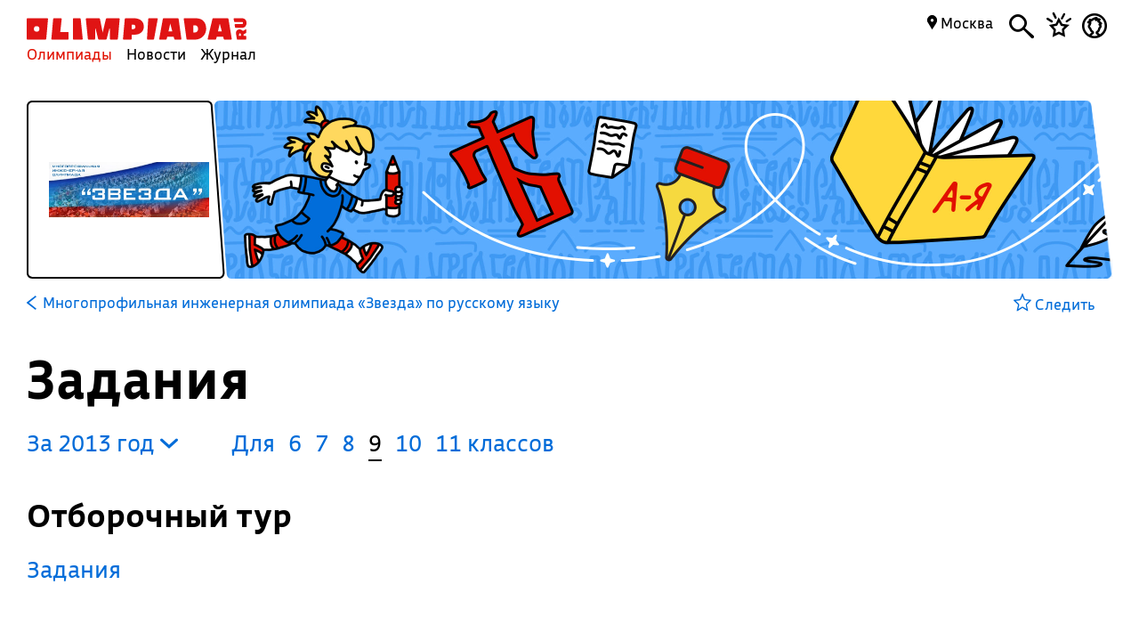

--- FILE ---
content_type: text/css
request_url: https://olimpiada.ru/css/style.css
body_size: 8237
content:
@import '/css/font2.css?dlsdkl=4';
@import '/css/myfonts.css';

.ms
{
  display: none;
}

.fancybox{
  text-decoration: none !important;
  border: none !important;
}

.josefSansB
{
	font-family: 'JosefSans-Bold';
}

.josefSans
{
	font-family: 'JosefSans';
}

.bonvalet
{
	font-family: 'Bonvalet';
}

[class^="icon-"] span, [class*=" icon-"] span {
  display: inline !important;
}

body, html
{
	padding:0px;
	margin:0px;
	width:100%;
  position: relative;
  min-height: 100%;
  /*min-height:  101vh;*/
	font-family: 'BuSan', sans-serif;
	font-size:16px;
	background:#fff;
  font-variant-numeric: tabular-nums;
  -moz-font-feature-settings: "tnum";
  -webkit-font-feature-settings: "tnum";
  font-feature-settings: "tnum";
}

.totop
{
  display: none;
  position: fixed;
  bottom: 20px;
  right: 20px;
  left: auto;
  font-size: 18px;
  line-height: 26px;
  width: 30px;
  height: 30px;
  box-sizing: border-box;
  border-radius: 15px;
  background-color: rgba(224, 16, 0, 1);
  color: #fff;
  z-index: 5;
  text-align: center;
  text-decoration: none;
  transform: rotate(-90deg);
}

input, textarea 
{
  font-family: 'BuSan';
}
 h1, h2, h3
 {
  font-weight: normal;
 }
 h1
 {
  font-size: 60px;
  /*font-family: 'Bonvalet';*/
  font-family: 'BuSan-Olimp';
  margin: 0 0 0 -2px;
 }

 h2
 {
  font-family: 'BuSan-N';
 }

div.all
{

  display:block;
  margin:0 auto;
  min-width: 1000px;
  max-width:1400px;
  /*opacity: 0;*/
  position: relative;
  min-height: 93%;
  /*padding-bottom: 200px;*/

}

body>.all
{
  box-sizing: border-box;
  padding-bottom: 225px;
  min-height: 100vh;
}

.fcontent
{
  position: absolute;
  width: 100%;
  box-sizing: border-box;
  margin: 0;
  left: 0;
  bottom: 0;
}

body>#filter_fixed.all
{
  padding-bottom: 0;
}

div.all2
{

  display:block;
  margin:0 auto;
  min-width: 1000px;
  max-width:1400px;
  opacity: 1;
  position: relative;
  /*padding-bottom: 200px;*/

}

#footer_block
{
  display: block;
  position: absolute;
  left:0;
  right: 0;
  height: 200px;
  bottom: 0;
}

table 
{
  border-collapse: collapse;
}
table td 
{
  vertical-align: top;
  text-align: left;
}
.bold
{
  font-family: 'BuSan';
  font-weight: bold;
}
.block 
{
  display:block;
}
.hidden 
{
  display: none;
}
.none_a
{
  text-decoration: none;
}
.black
{
  color:#000;
} 
.grey,  .fav_olimp a:hover .headline.grey
{
  color:#b7b7b7;
}
.grey_medium
{
  color:#cfcfcf;
}
.grey_medium_bg
{
  background: #cfcfcf !important;
}
.dark_grey
{
  color:#999;
}
.white
{
  color:#fff;
}
.blue 
{
  color:#006cd9;
}
.content
{
  padding:0 30px;
}
input[type=submit]
{
  cursor:pointer;
}
/*-------------------------------Поделиться в соцсетях----------------------------------------*/
ul.ya-share2__list
{
  list-style-type: none;
  padding:0;
  margin-top:2px;
}
ul.ya-share2__list li
{
  display:inline-block;
  padding-right:4px;
}
ul.ya-share2__list li a 
{
  display:block;
  height:40px;
  font-family: 'Bonvalet';
  font-size: 23px;
  padding-top:4px;
  background-repeat: no-repeat;
  background-position: top left;
  color:#fff;
  text-decoration: none;
}
.ya-share2__item_service_vkontakte a 
{
  width:106px;
  background-image: url('/images/like-vk.svg');
  background-size: 151px 40px;
  padding-left:45px;
}
.ya-share2__item_service_facebook a 
{
  width:107px;
  background-image: url('/images/like-fb.svg');
  background-size: 150px 40px;
  padding-left:43px;
}
.ya-share2__item_service_odnoklassniki a
{
  width:105px;
  background-image: url('/images/like-ok.svg');
  background-size: 140px 40px;
  padding-left:34px;
}
.ya-share2__item_service_twitter a
{
  width:85px;
  background-image: url('/images/like-tw.svg');
  background-size: 129px 40px;
  padding-left:44px;
}
/*--------------------------------------------------------------------------*/

ul.comment
{
  list-style-type: none;
  padding:0;
  margin:0;
  margin:none;
  width:70%;
}
ul.comment ul 
{
  display:block;
  width: auto;
  margin-left:105px;
  margin-right: 0;
}
ul.comment ul li 
{
  display:block;
}
ul.comment table
{
  width:100%;
}
ul.comment table td
{
  position:relative;
  padding:15px 0;
}
ul.comment table td:first-child
{
  width:90px;
  height:90px;
  padding-right:15px;
}
ul.comment table td:first-child 
{
  background-size:90px;
  background-position: 0 15px;
  background-repeat: no-repeat;
}
ul.comment .who_when
{
  display:block;
  font-size: 14px;
  line-height: 18px;
  margin-top: 7px;
}
.who_when a 
{
  display: inline-block;
  margin-right:7px;
}
.answer_link
{
  display: inline-block;
  margin-left:7px;
  color:#000;
}
.answer_link svg 
{
  display: inline-block;
position: relative;
width: 16px;
margin-bottom: -1px;
}
.comment_textarea
{
  display:block;
  min-height: 75px;
  width:86%;
  line-height: 25px;
  padding-top: 1px;
  background: url('/images/textarea_bg.png') top left repeat;
  background-size: 1px 25px;
}
[contenteditable=true]:empty:before{
  content: attr(placeholder);
  display: block;
  color: #bcbcbc;
}
.comment_textarea:focus { outline: none; }
.button
{
  display: block;
  text-align:center;
  text-decoration: none;
  font-family: 'Bonvalet';
  font-size: 32px;
  border-radius: 5px;
  color:#fff;
  width:146px;
  height:37px;
  line-height: 33px;
  background:#e11000;
}
.disable
{
    background:#b2b2b2;
    cursor: default;
}
.table_with_comment_area
{
  /*margin-top: 40px;*/
  margin-bottom: 40px;
}
/*-------------------------Подвал------------------------------------*/
.footer
{
  display:block;
  /*width:100%;*/
  padding-bottom: 25px;
  margin-top: 50px;
  position: relative;
}
.footer table
{
  width:95%;
  font-size: 16px;
}
.footer table tbody
{
  width:100%;
}
.footer table .buro
{
  padding-top:10px;
}
.footer table a 
{
  display:inline-block;
  text-decoration:none;
  color: #006cd9;
  margin-bottom: 15px;
}
/*.footer table a font 
{
  border-bottom: 1px solid rgba(0,108,2017,0.3);
}
.footer table a:hover font 
{
  border-bottom: 1px solid rgba(255, 16, 0,1);
}*/
.footer .icon-iphone
{
  display: inline-block; 
  float: left; margin-top: 5px;
  font-size: 24px;
}
.footer table a svg:hover, .answer_link:hover svg, .search a svg:hover, .favorites svg:hover, .docs a.doclist svg:hover, .contacts a:hover svg path, .hide_hist:hover svg path, .clear:hover svg path, .red_hover:hover 
{ 
  fill:#e11000; 
}
.search a.close:hover, .full_text a:hover,.olimp_for_news a:hover, .news_item_in_full_list a:hover,.search a.close:hover path, .otbivka:hover .blue, .results_counter a:hover
{ 
  color:#e11000;
  fill: #e11000;
}
.six_plus
{
  display: block;
  position: absolute;
  top: 10px;
  right: 10px;
  font-family: 'Bonvalet';
  font-size: 45px;
  line-height: 47px;
}
/*---------------------------Вход через соцсети----------------------------------------*/
.enter_to_comment a, .grey_div a
{
  display: inline-block;
  height:37px;
  margin-right:0px;
  margin-bottom: 5px;
  font-family: 'Bonvalet';
  font-size: 23px;
  color:#fff;
  text-decoration: none;
  text-align: left;
  line-height: 34px;
  background-size: cover;
}
.enter_to_comment a.vk, .grey_div a.vk
{
  width:89px;
  padding-left:49px;
  background-image: url('/images/reg/login-vk.svg');
}
.enter_to_comment a.fb, .grey_div a.fb
{
  width:78px;
  padding-left:44px;
  background-image: url('/images/reg/login-fb.svg');
}
.enter_to_comment a.google, .grey_div a.google
{
  width:44px;
  padding-left:42px;
  background-image: url('/images/reg/login-google.svg');
}
.enter_to_comment a.mail, .grey_div a.mail
{
  width:82px;
  padding-left:40px;
  background-image: url('/images/reg/login-mail-ru.svg');
}
.enter_to_comment a.yandex, .grey_div a.yandex
{
  width:63px;
  padding-left:35px;
  background-image: url('/images/reg/login-yandex.svg');
}

/*---------------------------Главное меню----------------------------------------*/
.main_menu
{
  display:grid;
  grid-template-columns: 360px auto auto 52px 52px 52px;
  grid-template-rows: 35px 26px;
  grid-template-areas: 
    "logo blank region search favorites login" 
    "menu blank region search favorites login";
  grid-row-gap: 0px;
  grid-column-gap: 5px;
  position: relative;
  margin: 15px auto 5px;
  height: 70px;
}

.main_menu.page_main
{
  display:grid;
  grid-template-columns: 360px auto auto 52px 52px 52px;
  grid-template-rows: 35px 26px;
  grid-template-areas: 
    "logo blank region search favorites login" 
    "menu blank region search favorites login";
  grid-gap: 5px;
  position: relative;
  margin: 10px auto;
  height: 70px;
}

.main_menu.search-mode
{
  grid-template-columns: 360px auto 52px 52px;
  grid-template-rows: 35px 26px;
  grid-template-areas: 
    "logo search favorites login" 
    "menu search favorites login";
}
/*.main_menu .menu, .main_menu .logo_text
{
  display:block;
  float:left;
}*/

.main_menu .logo
{
  grid-area: logo;
  display: block;
  max-width: 247px;
}

.main_menu .logo img
{
  max-width: 100%;
}

.main_menu.page_main .logo
{
  grid-area: logo;
  display: block;
  max-width: 360px;
}



/*.main_menu .logo, .main_menu .logo_text
{
  font-size: 34px;
  margin:-7px 10px 0 0;
}*/
.main_menu .menu-line
{
  grid-area: menu;
}

.main_menu .menu 
{
  font-size: 16px;
  color:#000000;
  text-decoration: none;
  margin:-2px 0 0;
  padding: 0 12px 2px 0;
}

.main_menu.page_main .menu 
{
  font-size: 18px;
  color:#000000;
  text-decoration: none;
  margin:-2px 0 0;
  padding: 0 16px 2px 0;
}

.main_menu .menu_for_inner .menu 
{
  padding: 4px 16px 2px 0;
}

.main_menu .menu_for_inner .menu 
{
  float: none;
  display: inline-block;
}

.menu_for_inner .menu
{
  font-size: 16px;
}

.main_menu .menu.selected 
{
  color: #e11000;
  /*background: #2aad1b;
  color:#fff;
  -webkit-clip-path: polygon(0% 0%,100% 0%,95% 100%,5% 100%);
  clip-path: url(#clip_menu);*/
  color: 
}
/*---------------------------Поиск----------------------------------------*/
.favorites, .search, .morda, .hregion
{
  display:inline-block;
  /*position: absolute;*/
  text-decoration: none;
}

.mbutton, .mbutton a
{
  text-align: center;
  color: #000;
  text-decoration: none;
  /*display: block;*/
}



.mbutton i
{
  font-size: 45px;
}

.mbutton.search i
{
  font-size: 40px;
}

.page_main .mbutton.search a
{
  display: inline-block;
  padding-top: 5px;
}

.favorites 
{
  grid-area: favorites;
}
.search 
{
  grid-area: search;
}

.morda 
{
  grid-area: login;
}

.favorites.small svg 
{
  height: 36px;
}
.search.small svg
{
  width:28px;
}

.morda.small svg
{
  height: 28px;
}

.morda span
{
  display: block;

  width: 42px;
  height: 42px;
  background: #000;
  border-radius: 42px;
  color: #fff;
  text-decoration: none;
  text-transform: uppercase;
  text-align: center;
  box-sizing: border-box;
  padding-top: 10px;
  text-decoration: none;
  font-size: 20px;
  line-height: 20px;
  font-family: 'Bonvalet';
}
.morda.small span
{
  /*top:5px;*/
  left:-7px;
  font-size: 13px;
  line-height: 18px;
  width: 27px;
  height: 27px;
  padding-top: 4px;
  background: #000;
  position: relative;
}
.morda:hover span
{
  color:#fff;
  background: #e11000;
}

.logout
{
  width: 100%;
  border-collapse: collapse;
  height: 66px;
}

.logout .lo_fc
{
  padding: 10px 10px 10px 20px;
  font-size: 18px;
}

.logout .lo_lc
{
  vertical-align: middle;
  width: 50px;
}

.logout .lo_lc a
{
  display: block;
  background-color: #cfcfcf;
  color: #000;
  text-decoration: none;
  padding: 5px 15px;
  border-radius: 3px;
}

/*.favorites img
{
  display:block;
  margin-top: -4px;
}*/

.morda:hover svg
{
  fill:#e11000;
}

.search
{
  right: 120px;
  top:13px;
  background: #fff; 
  /*padding-top: 5px;*/
}

.search.small
{
  right: 88px;
  top:18px;
}

.favorites
{
  right: 55px;
  top:0px;
  background: #fff; 
  padding-left: 0px;
}

.favorites.small
{
  right: 35px;
  top: 10px;
}

.morda
{
  right: 0px;
  top:14px;
  background: #fff; 
  /*padding-top: 5px;*/
}

.morda.small
{
  top:19px;
}

.search form
{
  display: none;
  position: relative;
  margin-left: 10px;
  border-bottom: 1px solid #666;
  top:-10px;
}

.search form input
{
  display: block;
  border:none;
  width:95%;
  font-size: 22px;
 line-height: 32px;
}

.search.small form input
{
  font-size: 18px;
  line-height: 22px;
}

.search form a.close
{ 
  display: block;
  position: absolute;
  right: 0;
  top:3px;
  color:#000;
  text-decoration: none;
  font-size: 25px;
  line-height: 30px;
}

.search.small form a.close
{ 
  display: block;
  position: absolute;
  right: 0;
  top:3px;
  color:#000;
  text-decoration: none;
  font-size: 40px;
  line-height: 20px;
}

.enter_to_comment>span
{
  font-size: 17px;
}

.hregion
{
  grid-area: region;
  background: #fff; 
  text-align: right;
  padding-right: 10px;
}

.main_menu.search-mode .hregion
{
  display: none;
}

.hregion .r_name
{
  
}
.hregion .r_name:hover
{
  color:#000 !important;
}

.hregion.small
{
  right: 135px;
  top:15px;
  background: #fff; 
}

.hregion span
{
  cursor: pointer;
}

.hregion span img:first-child
{
  display: inline;
}

.hregion span img:last-child
{
  display: none;
}

.hregion span:hover img:first-child
{
  display: none;
}

.hregion span:hover img:last-child
{
  display: inline;
}

.hregion span:hover
{
  color:#e11000;
}

.hregion .r_changer
{
  display: none;
  width:220px;
  right: 0;
  top:0;
  position: relative;
}

.hregion .r_changer input
{
  display: block;
  border:0px solid #666;
  border-bottom:1px solid #dfdfdf;
  font-size: 16px;
  float: right;
  width: 190px;
  margin-left: 3px;
  margin-top: -1px;
  -webkit-appearance: none;
  outline:none;
}

.hregion #found_regions
{
  position: absolute;
  width: 190px;
  max-height: 300px;
  background-color: #f3f3f3;
  border:1px solid #f3f3f3;
  z-index: 15;
  top:23px;
  left: 28px;
  display: none;
  border-bottom-left-radius: 5px;
  border-bottom-right-radius: 5px;
  /*padding-bottom: 20px;*/
}

.hregion #found_regions span
{
  color: #ccc;
  display: block;
  padding: 5px;
  font-weight: bold;
}

.hregion #found_regions a
{
  color: #000;
  display: block;
  padding: 5px 5px 5px 10px;
  font-weight: normal;
  height: 21px;
  overflow: hidden;
  text-decoration: none;
  font-size:16px;
  text-align: left;
}

.hregion #found_regions a:hover
{
  color: #fff;
  background: #006cdd;
}

.hregion #found_regions a.ya_poterialsa
{
  display: block;
  margin: 0 auto;
  width: 60%;
  padding: 3px 34px 5px 14px;
  text-decoration: none;
  background: #ccc;
  border-radius: 5px;
  color:#fff;
  background: #006cd9 url('/images/region_black.png') center right no-repeat;
  background-size: 18px 18px;
  background-position: 92% 50%;
}

.hregion #found_regions a.ya_poterialsa:hover
{
  color: #e11000;
  background: #006cd9 url('/images/region_red.png') center right no-repeat;
  background-size: 18px 18px;
  background-position: 92% 50%;
}

.hregion .fr_content
{
  display: block;
  max-height: 250px;
  overflow-y: auto;
  overflow-x: none;
}

.hregion #found_regions .poterialsa
{
  position: relative;
  bottom:0;
  width: 100%;
  display: block;
  background: #f3f3f3;
  border-top:1px solid #ccc;
  padding: 12px 0;
}

.hregion input
{
  -webkit-appearance: none;
}
/*-------------------------------------------------------------------*/

.enter_to_comment
{
  padding-bottom: 56px;
}
.enter_to_comment a:hover 
{
  color:#fff !important;
}

.content.static_page h1
{
  /*padding-bottom: 10px;*/
  /*line-height: 35px;*/
  font-size: 60px;
/* font-family: 'Bonvalet'; */
font-family: 'BuSan-Olimp';
margin: 0 0 0 -2px;
}

.static_page p
{
  padding: 1em 0;
  margin: 0;
}

.static_page .otbivka
{
  max-width: 700px;
  width: 100%;
}

.static_page .otbivka p
{
  padding: 0;
  margin: 0.9em 2.5em 0 0;
  line-height: 135%;
}

.static_page table
{
  padding: 0;
  margin: 0px 0;
}

.static_page>div>table td
{
  vertical-align: middle;
}

.static_page h2, .static_page h3
{
  font-weight: bold;
line-height: 35px;
font-size: 30px;
margin-bottom: -5px;
margin-top: 40px;
  /*padding: 20px 0 0px;*/
}

.note_table a, a.note_a, .static_page a
{
  color:#e11000;
  text-decoration: none;
  border-bottom: 1px solid rgba(255, 16, 0, 0.3);
}
.note_table a:hover, .static_page a:hover
{
  border-bottom: 1px solid rgba(255, 16, 0, 1.0);
}
a.slim_dec
{
  color:#006cd9;
  text-decoration: none;
  border-bottom: 1px solid rgba(0, 108, 217, 0.3);
}
.slim_dec:hover
{
   color:#e11000;
   border-bottom: 1px solid rgba(255, 16, 0, 1.0);
} 

.none_dec
{
   border-bottom: none !important;
}

/*-----------------------------Постраничное разбиение--------------------------------------*/
#counter
{
  list-style-type:none;
  padding:0;
  margin:30px -10px 10px;
}
#counter li
{
  float:left;
  display: inline;
  position:relative;
  /*width: 20px;
  height: 15px;*/
  text-align:center;
}

#counter .current a,#counter .unvisible a,#counter .space a
{
  color:#414142;
  cursor: default;
}
#counter a
{
  display: inline;
  position:relative;
  padding:0 10px;
  text-align:center;
  text-decoration: none;
  color:#e11000;
}
#show_count
{
  display: block;
}
/*-------------------------------------------------------------------*/

/*------------------------Login----------------------------------*/
#login_block
{
  display: none;
  position: absolute;
  width: 417px;
  padding: 30px 20px 10px;
  height: 132px;
  background: url('/images/popup-login-1.svg') top center no-repeat;
  top:0;
  right: 0;
  background-size: cover;
  z-index: 1001;
}


#reklama
{
  text-align: center;
  padding:25px 15px;
  background: #f5f5f5;
  margin-bottom: 30px;
}
#reklama div
{
    display: block;
    margin:0 auto;
}
#reklama img 
{
  display: block;
  margin:0 auto;
  width:240px;
  border:1px solid #e6e6e6;
}

#megatitle
{
  line-height: 60px;
  padding: 34px 0 14px;
}
#filter_fixed
{
  margin-top: 10px;
}

#preloader
{
  display: none;
  position: relative;
  bottom: 0;
  width: 100%;
  left: 0;
  right: 0;
  height: 144px;
  z-index: 2;
  background: #fff;
}


.podborka_image
{
    background-position: center top;
    background-repeat: no-repeat;
    background-size: 1400px auto;
    display: block;
    position: relative;
    height: 200px;
    margin: 0;
    position: relative;
}
.podborka_desc
{
     display: block;
     margin: -7px 0 53px;
     width:70%;
    font-size: 25px;
    line-height: 30px;
}

.new_link 
{
  color:#000;
  display:block;
  margin-bottom:24px;
  font-size: 25px;
  text-decoration: none;
}
a.new_link
{
  cursor: pointer;
}
a.new_link:hover 
{
  color:#000;
}
a.new_link:hover span
{
  color:#e11000;
}
.new_link .type_date
{
  display:block;
  font-size: 18px;
  font-weight: bold;
}

.non_fav_div
  {
    width: 500px; 
    text-align: center; 
    margin: 90px auto 100px;
  }
  h2.non_fav
  {
    color: rgba(0,0,0,0.2); 
    font-size:45px;
    line-height: 50px; 
    margin: 0 auto;
  }
  .non_fav_div p 
  {
    color: rgba(0,0,0,0.2); 
    font-size: 18px; 
    width: 280px; 
    text-align: center; 
    margin: 15px auto;
  }
  .non_fav_div p svg
  {
    display: inline-block;
    position: relative;
    top: 3px;
    width:20px;
  }
  .non_fav_div p svg path
  {
    fill:rgba(0,0,0,0.2); 
  }
  .choose_olimps
  {
    background: #006cdd;
      border-bottom: 1px solid #014a97;
      color: #fff;
      text-decoration: none;
      display: block;
      font-size: 18px;
      line-height: 18px;
      height: 23px;
      margin: 30px auto;
      padding: 5px 10px 4px;
      text-align: center;
      width: 260px; 
  }
  .grey_div
  {
    display: block;
    background: #f5f5f5;
    font-size: 18px;
      padding: 15px 20px 35px;
  }

.notification
{
  display: block;
  background-color: #fad771;
  color: #000;
  text-decoration: none;
  font-family: BuSan;
  padding: 4px 10px 6px;
  position: relative;
  margin-bottom: 5px;
}

.notification img
{
  position: absolute;
}
a.notification:hover
{
  color:#e11000;
}

.spoiler_block .spoiler 
{
  display: block;
  cursor: pointer;
}
.spoiler_block ol, .spoiler_block ul 
{
  margin-top: 0px !important;
}
.spoiler_block .data 
{
  display: none;
}

.feedback
{
  display: block;
  width:400px;
}

.feedback input[type=text], .feedback textarea
{
  display: block;
  padding: 5px 10px;
  font-size:14px;
  -webkit-appearance: none;
  border: 1px solid #000;
}

.feedback .form_delimetr
{
  display: block;
  height: 10px;
}

.feedback .field_name.captcha
{
  position: relative;
  display: block;
}

.feedback .field_name.captcha a
{
  position: absolute;
  right: 0;
  top: 0;
  display: block;
  text-decoration: none;
  border: none;
}

.feedback input.button.a_comment
{
  -webkit-appearance: none;
  border: none;
  position: relative !important;
  left: auto;
  right: auto;
}


.send_review,.org_contacts_for_event
{
  display:block;
  position:relative;
  padding:9px 2% 40px 10px;
  margin:0 -10px;
  background: #f5f5f5;
  min-height: 70px;
}
.org_contacts_for_event
{
  margin-top:40px;
  padding:15px 10px 35px;
  font-size: 25px;
}
.org_contacts_for_event p
{
  margin:0px;
  padding:0;
  font-size: 16px;
}
.org_contacts_for_event span, .org_contacts_for_event a
{
  display: block;
  float: left;
  margin-right:25px;
  min-width: 200px;
}
.color
{
    color: #006cd9;
}

#OGM_region, #REG_region, #REG_subject
{
  font-size: 25px;
} 

.sdoc a,.sdoc a:hover 
{
  text-decoration: none;
  border: none;
}
.sdoc
{
  display: inline-block;
  position: relative;
  margin:5px 10px 5px 0;
  border: none !important; 
  text-decoration: none;
  font-family: 'Bonvalet';
  font-size: 23px;
  line-height: 26px;
  width: 150px;
  height: 207px;
  padding: 10px;
  background: url('/images/doc_grey_bg.svg') top left no-repeat;
  background-size:  170px 227px;
  color:#e11000;
}
.sdoc:hover
{
  background-image: url('/images/doc_red_bg.svg'); 
}

.more_info_link
{
  display: block;
  position:relative;
  font-size:25px;
}


.OGM_table td
  {
    padding-right:20px;
  }
.OGM_table td:last-child
  {
    padding-right:0px;
  }
  .OGM_table thead td 
  {
    font-weight: bold;
  }
  .OGM_table td 
  {
    padding-bottom: 10px;
  }
  .org_contacts_for_event a 
  {
    text-decoration: none;
    display: block;
  }

  .tegi
  {
    display: block;
    margin: 0 0 30px;
  }
  .otbivka span.blue {
    font-size: 25px;
}

.results_counter
{
  display: block;
  list-style-type: none;
  margin:0 0 50px;
  padding:0;
}
.results_counter li
{
  display: inline-block;
  padding:0 12px 0 0;
}
.results_counter a
{
  text-decoration: none;
  color: #006cd9;
}
.results_counter span, .results_counter a.type_now
{
  border-bottom: 3px solid #000;
  color: #000;
  padding:0 0 6px;
}

.results_counter2
{
  display: block;
  list-style-type: none;
  margin:0 0 50px;
  padding:0;
}
.results_counter2 li
{
  display: inline-block;
  padding:0 12px 0 0;
}
.results_counter2 a
{
  text-decoration: none;
  color: #006cd9;
}

.results_counter2 a:hover
{
  color:#e11000;
}
.results_counter2 span, .results_counter2 a.type_now
{
  border-bottom: 3px solid #000;
  color: #000;
  padding:0 0 6px;
}

/*------------------------BENEFITS------------------------*/
#ben_search
{
  display: block;
  position: relative;
  width:600px;
}

#ben_search input
{
  display: block;
  width: 100%;
  -webkit-appearence:none;
  border: none;
  border-bottom: 1px solid #000;
  font-size: 16px;
  box-sizing: border-box;
  padding: 5px 20px 5px 5px;
  padding-right: 20px;
  outline: 0;
  outline-offset: 0;
}

#ben_res
{
  display: none;
position: absolute;
margin-top: 1px;
background: #fff;
z-index: 6;
width: 100%;
padding: 15px 0;
box-shadow: 0 10px 25px rgba(0, 0, 0, 0.15);
max-height: 200px;
overflow: auto;
}

#ben_res a
{
  display: block;
  color:#000;
  text-decoration: none;
  padding: 5px 10px;
}

#ben_res a:hover
{
  background: #066cdd;
  color:#fff;
}

p:has(> span.krik)
{
  margin: 0!important;
  padding: 0!important;
}

#search input
  {
     outline: 0;
      outline-offset: 0;
  }

  #fast_search
  {
    display: none;
    position: absolute;
    margin-top:1px;
    background: #fff;
    z-index: 6;
    width:100%;
    padding: 15px 0;
    box-shadow: 0 10px 25px rgba(0,0,0,0.15);
  }

  #fast_search a
  {
    display: block;
    padding: 3px 8px 7px 60px;
    color:#000;
    text-decoration: none;
    height: 19px;
    overflow: hidden;
    white-space: nowrap;
    position: relative;
  }

  #fast_search a img.wfs
  {
    display: block;
    position: absolute;
    top:0;
    right: 0;
  }

  #fast_search a img.bfs
  {
    display: none;
    position: absolute;
    top:0;
    right: 0;
  }

  #fast_search span
  {
    display: block;
    padding: 7px 8px 4px 20px;
    color:#ccc;
    font-weight: bold;
    text-decoration: none;
  }

  #fast_search a:hover
  {
    background: #006cdd;
    color: #fff;
  }

  #fast_search a:hover img.wfs
  {
    display: none;
  }

  #fast_search a:hover img.bfs
  {
    display: block;
  }

  ul.comment .who_when>div
  {
    display: inline-block;
  }

  .mt60{margin-top:60px;}

  .more-articles
  {
    width:100%;
    margin:0 -10px 60px -10px;
  }

  .more-articles td
  {
    width:33%;
    position:relative;
  }

  .more-articles td>svg
  {
    float: left; 
    display: block; 
    position: absolute; 
    top:0; 
    right:-3px; 
    z-index:2; 
    bottom: 0; 
    width:20px;
  }

  .table_with_comment_area .left-ca-svg
  {
    display:block;
    position:absolute;
    right:4px;
    bottom:47px;
  }

  ul.comment table td.right-ca
  {
    padding-bottom:127px;
  }

  .right-ca svg
  {
    display:block;position:absolute;left:27%;bottom:37px
  }

  .a_comment
  {
    position:absolute;bottom:0;left:0
  }

@media all and (min-width: 701px)
{
  .ms
{
  display: none !important;
}


  .main_menu:not(.page_main) .mbutton i
  {
    font-size: 28px;
  }

  .main_menu:not(.page_main) .mbutton i.icon-favorites
  {
    font-size: 28px;
    line-height: 26px;
  }

  .main_menu:not(.page_main)
  {
    grid-template-columns: 360px auto max-content 44px 40px 40px;
    grid-column-gap: 0;
  }

  .main_menu:not(.page_main) .morda span
  {
    width: 30px;
    height: 30px;
    padding-top: 5px;
    font-size: 15px;
  }

  .main_menu.search-mode:not(.page_main)
  {
    grid-template-columns: 360px auto 30px 30px;
  }

  .main_menu.search-mode:not(.page_main) .search form a.close
  {
    font-size: 20px;
  }

  .notification.main-note
  {
    margin-top: -20px;
  }

  .logo.min
  {
    margin-top: -4px; height: 27px;padding-top: 7px; font-size: 10px; width: 247px;
  }
}

@media all and (max-width: 700px)
{
  .static_page .otbivka p {
    margin: 0.3em 0em 0 0;
    line-height: 118%;
  }

  .static_page .otbivka span.blue
  {
    margin-top: 0 !important;
  }
	.feedback
	{
		max-width: 100%;
	}

	.footer table a
	{
		display: block;
	}

	.footer table br
	{
		display: none;
	}

	.feedback input, .feedback textarea
	{
		box-sizing: border-box;
		resize: none;
	}

	.feedback input[type=submit]
	{
		-webkit-appearance:none;
		border:none;
		height: 50px;
    width: auto;
	}
  .feedback .form_delimetr
  {
    display: none;
  }
	.feedback .field_name
	{
		padding: 30px 0 10px;
	}

	.feedback .captcha a
	{
		display: block;
		text-align: left;
		text-decoration: none;
		border: none;
	}

	.feedback .captcha input
	{
		width: 100%;
	}

  #journal_block
  {
    padding: 0px 0px 0;
  }

  #journal_block h1
  {
    line-height: 28px;
    margin-bottom: 0;
    padding-bottom: 22px;
  }

  #journal_block .blocks .block .block_inner
  {
    padding: 20px 13px; 
  }
  #login_block
  {
   /* margin-top: 45px; */
    display: none;
    position: absolute;
    width: 90%;
    margin-right: -4%;
    padding: 30px 20px 10px;
    height: auto;
    /* background: #F1F1F1; */
    /* border: 2px solid #D9D9D9; */
    box-sizing: border-box;
    top: 0;
    right: 0;
    background-size: cover;
    z-index: 1001;
  }

  #login_block.exitlb
  {
  	background-image: url("https://olimpiada.ru/images/popup-login-1.svg") !important;
  	background-size: contain !important;
	/*top: 30px !important;*/
	right: 22px !important;
	max-width: 97% !important;
	box-sizing: border-box !important;
	background-position: center top !important;
	background-repeat: no-repeat no-repeat !important;
	height: auto !important;
	padding: 15px 10px 5px!important;
  }
  .enter_to_comment
  {
    padding-bottom: 0;
  }

  .enter_to_comment a.vk, .grey_div a.vk
  {
    background: #4d75a2 url('/images/reg/login-vk-m.svg') left center no-repeat;
    border-radius: 3px;
  }

  .enter_to_comment a.fb, .grey_div a.fb
  {
    background: #3664a2 url('/images/reg/login-vk-m.svg') left center no-repeat;
    border-radius: 3px;
  }

  .enter_to_comment a.google, .grey_div a.google
  {
    background: #4285f4 url('/images/reg/login-google-m.svg') left center no-repeat;
    border-radius: 3px;
  }

  .enter_to_comment a.mail, .grey_div a.mail
  {
    background: #158de1 url('/images/reg/login-mail-ru-m.svg') left center no-repeat;
    border-radius: 3px;
  }

  .enter_to_comment a.yandex, .grey_div a.yandex
  {
    background: #ff0000 url('/images/reg/login-yandex-m.svg') left center no-repeat;
    border-radius: 3px;
  }

  .enter_to_comment a
  {
    margin: 5px 3px !important;
  }

  .enter_to_comment>div
  {
    padding-top: 5px !important;
  }


  .calendar td.month_name
  {
  	padding-top: 10px;
  	font-weight: bold;
  }

  .note_detail img
  {
  	clip-path: none !important;
  }

  .enter_to_comment a.fb, .grey_div a.fb {width: 61px; padding-left: 31px;}
  .enter_to_comment a.vk, .grey_div a.vk {width: 69px;padding-left: 35px;}
  .enter_to_comment a.google, .grey_div a.google {width: 35px;padding-left: 30px;}
  .enter_to_comment a.mail, .grey_div a.mail {width: 59px;padding-left: 35px;}
  .enter_to_comment a.yandex, .grey_div a.yandex {width: 46px; padding-left: 29px;}
  .enter_to_comment a, .grey_div a {
    display: inline-block;
    height: 30px;
    margin-right: 0px;
    margin-bottom: 5px;
    font-family: 'Bonvalet';
    font-size: 18px;
    color: #fff;
    text-decoration: none;
    text-align: left;
    line-height: 30px;
    background-size: cover;
  }

  .fancybox-wrap, .fancybox-inner
  {
     max-width:90vw !important;
  }

  .fancybox-image
  {
    height: auto !important;
  }

  .enter_to_comment span {display: block;font-size: 17px; padding-left: 10px;}

  .mfhidden span
  {
    display: none!important;
  }

  .notification{font-size: 13px; padding-right: 20px;}
  .notification img {top:auto !important; bottom: -5px; right: 10%;}
  .notification .content img {top:auto !important; bottom: -11px; right: 10%;}
  .notification .all {margin:0;}
  .notification .all .content {margin:0; padding: 0;}

  #megatitle {line-height: 29px; font-size: 24px;}
  h1 
  {
    font-size:35px;
    padding-top: 5px;
  }
  .content>h1
  {
    padding-top: 10px; 
    padding-bottom: 5px;
    line-height: 100%;
  }
  .ms
  {
    display: block;
  }
  .fs
  {
    display: none !important;
  }
  .most_important_articles
  {
    display: none;
  }

  .content
  {
    padding: 0 10px;
  }
  div.all
  {
    min-width: 0;
    max-width: 96vw;
    margin: 0 2vw;

  }

  .main_menu, .main_menu.page_main
  {
    display: grid;
   grid-template-columns: repeat(6,1fr) max-content max-content;
grid-template-areas: "logo search search search search search favorite user"
"menu menu menu menu menu menu menu menu";
grid-gap: 10px;
height: auto;
    
  }

  .main_menu.search-mode
  {
    grid-template-columns: repeat(8,1fr);
    grid-template-areas: "search search search search search search search search"
    "menu menu menu menu menu menu menu menu";
  }

  .main_menu.search-mode .logo, .main_menu.search-mode .favorites, .main_menu.search-mode .morda
  {
    display: none;
  }

  .mbutton i
  {
    font-size: 26px;
  }

  .search.mbutton i
  {
    font-size: 24px;
  }

  .favorites.mbutton i
  {
    font-size: 30px;
  }
  .menu_for_inner
  {
    grid-area: logo;
  }
  .main_menu .logo, .main_menu.page_main .logo
  {
    grid-area: logo;
    margin:0;
    width: auto;
  }

  .main_menu .logo img
  {
    height: 29px;
  }

  .main_menu .menu-line
  {
    grid-area: menu;
    display: flex;
    justify-content: space-between;
  }

  .main_menu .hregion 
  {
    position: relative;
    width: auto;
    top:auto;
    left: auto;
    right: auto;
    grid-area: region;
    display: none;
  }

  .hregion .r_name
  {
    position: relative;
  }

  .main_menu .favorites, .main_menu .morda, .main_menu .search
  {
    position: relative;
    width: auto;
    top:auto;
    left: auto;
    right: auto;
    display: flex;
    align-items: flex-end;
  }
  .main_menu .favorites
  {
    grid-area: favorite;
    display: flex;
    justify-content: center;
    align-items: center;
  }
  .main_menu .morda
  {
    grid-area: user;
    justify-content: center;
    align-items: center;
  }

  .main_menu .search
  {
    justify-content: flex-end;
  }

  .search form a.close svg
  {
    width: 17px !important;
  }

  .search form a.close
  {
    font-size: 14px;
  }

  .search form
  {
    top:-5px;
  }

  #fast_search a
  {
    text-align: left;
  }
  .search form input
  {
    width: calc(100% - 17px);
font-size: 15px;
line-height: 24px;  
  }
  #fast_search
  {
    display: none;
    position: absolute;
    margin-top:1px;
    background: #fff;
    z-index: 6;
    left: -20px;
    width:calc(100% + 80px);
    padding: 15px 0;
    font-size: 14px;
    box-shadow: 0 10px 25px rgba(0,0,0,0.15);
  }

  #fast_search a
  {
    display: block;
    padding: 3px 8px 7px 20px;
    color:#000;
    text-decoration: none;
    height: 19px;
    overflow: hidden;
    white-space: nowrap;
    position: relative;
  }

  .main_menu .morda svg
  {
    width: 26px;
  }
  .main_menu .favorites svg
  {
    width: 26px;
    margin-top: -5px;
  }

  .main_menu .search svg
  {
    width: 26px; 
  }
  .main_menu .search
  {
    grid-area: search;
  }

  .main_menu .menu
  {
    font-size: 18px;
    padding-right: 0;
  }

  .footer tr
  {
    display: grid;
    grid-template-columns: 2fr 1fr;
    grid-template-areas: "td2 td3" "td4 td5" "td1 td1";
  }
  .footer td
  {
    display: block;
    width: auto !important;
  }

  .footer td:first-child
  {
    grid-area: td1;
    padding-right: 60px;
    font-size: 15px;
    padding-top: 15px;
    box-sizing: border-box;
  }

  .six_plus
  {
    top:auto;
    bottom: 100px;
  }
  .footer td:nth-child(2){ grid-area: td2; }
  .footer td:nth-child(3){ grid-area: td4; }
  .footer td:nth-child(4){ grid-area: td3; }
  .footer td:nth-child(5){ grid-area: td5; }
  body>.all
  {
    padding-bottom: 25px;
  }
  .fcontent
  {
    position: relative;
  }

  ul.comment
  {
    width: 100%;
  }

  ul.comment table td:first-child
  {
    width: 65px;
    height: 65px;
    background-size: 65px;
  }

  ul.comment table td
  {
    font-size: 15px;
    line-height: 18px;
  }



  ul.comment table td:first-child img
  {
    display: none;
  }

  ul.comment ul
  {
    margin-left: 20px;
  }

  ul.comment .who_when
  {
    display: grid;
    margin-top: 15px;
    grid-template-columns: repeat(2,auto);
  }

  ul.comment .who_when>span, ul.comment .who_when>a
  {
    font-size: 12px;
  }
  .table_with_comment_area
  {
    margin-top:0 !important;
  }

  .comment_textarea
  {
    width: 100%;
  }

  ul.comment table td
  {
    padding: 5px 0;
  }

  ul.comment .who_when>div
  {
    grid-column: span 2;
  }

  .who_when .answer_link.none_a
  {
    margin: 0;
  }

  .static_page>div
  {
    width: 100% !important;
    font-size: 16px !important;
    line-height: 20px !important;
  }
  .results_counter
  {
  display: flex;
  justify-content: flex-start;
  }
  .results_counter li
  {
    font-size: 12px;
    padding: 0 7vw 0 0;
  }

  #search_res>.new_link:first-child
  {
    padding-top: 15px;
  }


  .big_search input[type=text]
  {
    font-size: 19px !important;
  }

  #big_search table tr td:first-child svg
  {
    width: 24px !important; 
    margin: 0 !important;
  }

  #big_search table tr td:last-child svg
  {
    width: 20px !important; 
    margin: 0 !important;
  }

  #big_search table tr td:first-child
  {
    width: 30px !important;
  }

  #big_search table tr td:last-child
  {
    width: 30px !important;   
  }

  #search_res .new_link .type_date
  {
    font-size: 17px;
    display: inline;
  }

  #search_res .new_link
  {
    font-size: 17px;
  }

  .non_fav_div, .non_fav_div p
  {
    max-width: 100%;
    font-size: 17px;
    line-height: 20px;
  }

  .non_fav_div
  {
    margin: 30px auto 30px;
  }

  .non_fav_div h2
  {
    font-size: 24px;
    line-height: 29px;
    font-weight: bold;
  }

  .grey_div
  {
    font-size: 15px;
    padding: 10px 20px;
    min-width: 0!important;
  }

  .white_grad:is(visible)+.o-block
  {
    filter: grayscale(100%);
  }

  .morda span
  {
    width: 26px;
    height: 26px;
    line-height: 6px;
    font-size: 17px;
  }

  .choose_olimps
  {
    clip-path: none !important;
    width: auto;
    display: inline-block;
    font-family: 'Bonvalet';
    font-size: 28px;
    line-height: 35px;
    height: auto;
    padding: 2px 10px 4px;
  }

  .podborka_image
  {
    display: none;
  }

  .podborka_desc
  {
    width: auto;
    font-size: 17px;
    line-height: 20px;
    margin: 0;
    padding-bottom: 35px;
  }

  .otbivka p
  {
    width: auto !important;
  }

  #journal_block .otbivka span.blue
  {
    font-size: 19px !important;
    margin-top: 10px;
    margin-bottom: 0px;
  }

  .more-articles
  {
    margin: 0 -10px;
    display: block;
  }

  .more-articles tr
  {
    display: block;
  }

  .more-articles td
  {
    display: block;
    width: auto;
  }

  .more-articles td>svg
  {
    display: none;

  }

  .table_with_comment_area tbody, .table_with_comment_area, .table_with_comment_area tr, .table_with_comment_area tr td
  {
    display: block;
  }

  .a_comment
  {
    position: relative;
    margin-top: 20px;
  }

  .table_with_comment_area tr td:first-child
  {
    display: none;
  }

  .table_with_comment_area .left-ca-svg
  {
    display:none;
  }

  .right-ca
  {
    padding-bottom:127px;
  }

  .right-ca svg
  {
    display:none;
  }

}

.static_page>div
  {
    width: 70%;
    font-size: 18px;
    line-height: 25px;
    /*font-size: 16px !important;
    line-height: 20px !important;*/
  }

.content.static_page h1
{
  /*line-height: 1em;*/
}

@media all and (min-width: 699px)
{
  #fast_search, #fast_search a
  {
    text-align: left;
  }
}

@media all and (max-width: 500px)
{
  .rm-table
  {
    width:100% !important;
    box-sizing: border-box !important;

  }
  .rm-table thead 
  {
    display: none !important;
  }

  .rm-table tr
  {
    display: block !important;
    height: auto !important;
    border-bottom: 1px dashed #CCC;
    padding: 15px 0!important;
    box-sizing: border-box;
  }
  .rm-table td
  {
    display: block !important;
    width: 100% !important;
    padding: 3px 10px !important;
    text-align: center !important;
    height: auto !important;
    box-sizing: border-box;
  }

  .rm-table td li
  {
    text-align: left;
  }

  .rm-table td img
  {
    max-width: 100% !important;
    height: auto !important;
  }
}

table+.table_with_comment_area {
margin-top: 20px !important;
}

--- FILE ---
content_type: text/css
request_url: https://olimpiada.ru/css/filter.css
body_size: 2572
content:
.filter
{ 
	border-collapse: separate; 
	border-spacing: 0; 
	width:99%;
	font-family: 'Bonvalet';
	font-size: 25px;
	table-layout: fixed;
}
.filter a
{
	text-decoration: none;
	color:#000;
	padding-right: 20px;
	box-sizing: border-box;
	position: relative;
	display: block;
}

.filter a font
{
	display: block; 
	overflow: hidden; 
	white-space: nowrap; 
	width: 100%;
	text-overflow: ellipsis;
	width: 100%;
}



.filter td 
{
	position:relative;
	height: 48px;
	padding:0 9px 3px;
	vertical-align: middle;
	border-top:2px solid #000;
	border-bottom:2px solid #000;
}
.filter td:first-child
{
	border-top-left-radius: 6px;
	border-bottom-left-radius: 6px;
	border-left:2px solid #000;
}
.filter td:first-child, .filter td:nth-child(2), .filter td:nth-child(3)
{
	border-right:2px solid #000;
}
.filter td:nth-child(2)
{
	width:90px;
}
.filter td:first-child a, .filter td:nth-child(2) a, .filter td:nth-child(3) a
{
	display: block;
	width:100%;
}
.filter td:first-child a svg, .filter td:nth-child(2) a svg, .filter td:nth-child(3) a svg, .filter td:nth-child(4) a svg
{
	position: absolute;
	top: 11px;
	width: 18px;
	right: 0px;
}
.filter td:nth-child(4)
{
	width:160px;
	padding-left: 14px;
}
.filter td:nth-child(5)
{
	width:10px;
	padding:0;
}
.filter td:nth-child(5) img
{
	position:absolute;
	top:-2px;
	left:0;
	height:55px;

}
.filter td:nth-child(6) img
{
	position:absolute;
	top:-2px;
	right:-12px;
	height:55px;
}
.filter td:last-child
{
	width:260px;
}
input[type=radio],#filter_benefit_div input[type="checkbox"]
{
	display: none;
}
input[type=radio]+label, #filter_benefit_div input[type="checkbox"] + label  
{
	display: inline-block;
	cursor: pointer;
	padding:0 5px 3px;
	margin-top:3px;
}
input[type=radio]+label:hover, #filter_benefit_div input[type="checkbox"] + label:hover
{
	 color:#006cd9;
}
input[type=radio]:checked + label, #filter_benefit_div input[type="checkbox"]:checked + label 
{
	color:#fff;
	background: #0072da;
	border-radius:3px;
}
.filter input[type=checkbox]
{
	display: none;
}
.filter input[type=checkbox]+label
{
	display: inline-block;
	cursor: pointer;
	position: relative;
	padding-left: 27px;
}
.filter input[type=checkbox]+label:before 
{
	content: "";
	display: inline-block;
	width: 49px;
	height: 53px;
	margin-right: 50px;
	position: absolute;
	left: 0;
	bottom: 4px;
	background-color: #ccc;
	background: url('/images/check-box-off.png') bottom left no-repeat;
	background-size: 21px;
}
.filter input[type=checkbox]:checked+label:before
{
	background: url('/images/check-box-on.png') bottom left no-repeat;
	background-size: 24px 26px;
}

#region_filter
{
	display: none;
	position:absolute;
	height:286px;
	width:97%;
	background: #fff;
	border-bottom-left-radius: 6px;
	border:2px solid #036cd8;
	border-right: none;
	z-index: 6;
}

#subject_filter
{
	display: none;
  	flex-direction: row;
  	flex-wrap: wrap;
	position:absolute;
	height:286px;
	width:97%;
	background: #fff;
	border-bottom-left-radius: 6px;
	border:2px solid #036cd8;
	border-right: none;
	z-index: 6;
	grid-template-columns: repeat(8,1fr);
}

#subject_filter .sc_pop_sub
{
	order: 2;
	width: 25%;
}

#subject_filter .sc_pop_sub.popular
{
	order: 1;
	width: auto;
}


#subject_filter img, #region_filter img
{
	display: block;
	position: absolute;
	height: 290px;
	top:-2px;
	right:-30px;
}
.all_sc_pop_sub
{
	display: block;
	margin: 10px 0 20px 17px;
}
.sc_pop_sub, .sc_sub
{
	display: inline-block;
	white-space: nowrap;
}
.sc_pop_sub
{
	float:left;
}

.sc_sub
{
	max-width: 100%;
}
#region_filter .sc_sub
{
	margin:10px 0 0 10px;
}

#subject_filter table td, #region_filter table td
{
	width:20%;
}
#subject_filter table, #region_filter table
{
	width:100%;
	min-width: 900px;
	table-layout: fixed;
}
#subject_filter input[type=checkbox], #region_filter input[type=checkbox]
{
	display: none;
}
#subject_filter input[type=checkbox]+label, #region_filter input[type=checkbox]+label
{
	display: block;
	font-family: 'Bonvalet';
	font-size: 25px;
	color:#006cd9;
	cursor: pointer;
	margin: 1px 9px 1px 3px;
	padding: 2px 3px 4px 3px;
	max-width: 100%;
	box-sizing: border-box;
	overflow: hidden;
	text-overflow: ellipsis;
}

#subject_filter .sc_pop_sub input[type=checkbox]+label
{
	font-size: 20px;
}

#subject_filter .sc_pop_sub.popular input[type=checkbox]+label
{
	font-size: 25px;
	margin-right: 60px;
	padding: 2px 10px 4px 10px;
}

#region_filter input[type=checkbox]+label
{
	padding-left: 5px;
}
#subject_filter .sc_pop_sub input[type=checkbox]+label, #region_filter .sc_pop_sub input[type=checkbox]+label
{
	padding: 2px 3px 4px 3px;
	margin: 1px 9px 1px 3px;

}
#subject_filter input[type=checkbox]:checked+label, #region_filter input[type=checkbox]:checked+label
{
	background-color: #0072da;
	border-radius: 3px;
	color:#fff;
	padding-right: 30px;
	max-width: 100%;
	box-sizing: border-box;
	overflow: hidden;
	text-overflow: ellipsis;
	background: #0072da url('/images/cross-filters.svg') no-repeat;
	background-position:right 13px top 14px;
	text-overflow: ellipsis;
	background-size: 11px 11px;
}
#subject_filter input[type=checkbox]+label span,  #region_filter input[type=checkbox]+label span
{
	display: inline-block;
	text-align: center;
	width:32px;
}
#subject_filter .sc_pop_sub input[type=checkbox]+label span, #region_filter .sc_pop_sub input[type=checkbox]+label span
{
	width:auto !important;
	margin-right:2px;
}

#class_filter 
{
	display:none;
	position:absolute;
	width:108px;
	left:360px;
	background: #fff;
	border-bottom-left-radius: 6px;
	border-bottom-right-radius: 6px;
	border:2px solid #036cd8;

	font-family: 'Bonvalet';
	font-size: 25px;
	color:#006cd9;
	z-index: 6;
	padding-bottom: 10px;
}

#type_filter 
{
	display:none;
	position:absolute;
	width:108px;
	left:460px;
	background: #fff;
	border-bottom-left-radius: 6px;
	border-bottom-right-radius: 6px;
	border:2px solid #036cd8;

	font-family: 'Bonvalet';
	font-size: 25px;
	color:#006cd9;
	z-index: 6;
	padding-bottom: 10px;
}

#class_filter input[type=radio] + label
{
	display: block;
	padding:0 10px 2px;
	margin:3px 0;
}
#class_filter input[type=radio]:checked + label
{
	border-radius: 0px;
}

#type_filter input[type=radio] + label
{
	display: block;
	padding:0 10px 2px;
	margin:3px 0;
}
#type_filter input[type=radio]:checked + label
{
	border-radius: 0px;
}

#period_filter
{
	display:none;
	position:absolute;
	left:360px;
	background: #fff;
	width:370px;
	max-height:385px;
	border-bottom-left-radius: 5px;
	border-bottom-right-radius: 5px;
	background-size: 370px 285px;
	border:2px solid #036cd8;
	z-index: 6;

}

#period_filter #top_period
{
	display: block;
	padding: 5px 10px;
	border-bottom: 2px solid #036cd8;
}

#period_filter span
{
	display: block;
	font-weight: bold;
	font-size: 16px;
}

.calendar
{
	width: 210px;
	border-spacing: 1px;
	border-collapse: separate;
}

.calendar td
{
	width: 70px;
	text-align: center;
	cursor: pointer;
}

.calendar td:last-child
{
	color:#e11000;
}

.calendar td.last_date
{
	color:#b4b4b4;
}

.calendar td.month_name
{
	color: #000;
	text-align: left;
}

.calendar td span
{
	color:#0072da;
	line-height: 5px;
	padding-bottom: 8px;
}

.calendar td.chkd_date
{
	background-color: #0072da !important;
	border-radius: 3px;
	color: #fff;
}

.calendar td span span
{
	line-height: 10px;
	padding-bottom: 0px;
}


.calendar td.last_date span
{
	color:#fff;
}

.period_left
{
	display: block;
	float:left;
	width:210px;
	border-right: 2px solid #036cd8;
	padding: 12px 20px 10px 5px;
	height: 292px;
	overflow-y:auto;
}
.period_right
{
	display: block;
	padding:12px 3px 5px 0;
	float:right;
	width:120px;
	height: 294px;
	overflow-y:auto;
}
#period_filter input[type=radio] + label
{
	position: relative;
	font-family: 'Bonvalet';
	font-size: 25px;
	color:#036cd8;
	margin:0 0 3px -5px;
}
#period_filter input[type=radio]:checked + label
{
	color:#fff;
	background: #036cd8;
}
.month_list
{
	display: block;
}

.month_list a
{
	margin-bottom: 4px;
	cursor: pointer;
}
input[name=period_date]
{
	border:none;
	border-bottom: 1px solid #cdcdcd;
	font-family: 'Bonvalet';
	font-size: 25px;
}
.filter td:first-child a:hover,.filter td:first-child a:hover svg, .filter td:nth-child(2) a:hover,.filter td:nth-child(2) a:hover svg, #period_filter label:hover, .filter td:nth-child(4) a:hover,.filter td:nth-child(4) a:hover svg
{ 
	color:#006cd9 !important;
	fill: #006cd9 !important;
}
.filter td:nth-child(3) a:hover,.filter td:nth-child(3) a:hover svg, #subject_filter label:hover, #class_filter label:hover,  #region_filter label:hover
{
	color:#0072da !important;
  	fill: #0072da !important;
}
#subject_filter input[type="checkbox"]:checked + label:hover, #region_filter input[type="checkbox"]:checked + label:hover
{
	color:#fff !important;
	background-color: #e11000;
}
#class_filter input[type="radio"]:checked + label:hover, #period_filter input[type="radio"]:checked + label
{
	color:#fff !important;
	cursor: default;
}
.period_filter  label:hover
{
	color:#006cd9 !important;
}

#filter_fixed
{
	display: block;
	position: relative;
	/*background: #fff;*/
	z-index: 5;
}

#filter_fixed td
{
	background-color: #fff;
}

#top_flag
{
	display: none;
	position: absolute;
	min-width: 22px;
	height: 22px;
	width: auto;
	background: #e11000;
	border:1px solid #e11000;
	border-radius: 0px;
	top:60px;
	left:0;
	padding-left: 1px;
	color: #fff;
	font-weight: bold;
	box-sizing: border-box;
	z-index: 1;
	cursor: pointer;
	font-family: 'BuSan-N';
font-size: 14px;
line-height: 18px;
}

#top_flag span
{
	padding: 0px 10px 2px 4px;
	display: block;
}

#top_flag img
{
	position: absolute;
	right: -10px;
	top:-1px;
	display: block;
	height: 22px;
	z-index: 2;
}

.filter_action
{
	display: block;
	width:100%;
	box-sizing:border-box;
	position: absolute;
	bottom:3px;
	background: #fff;
	padding-right: 40px;
}
.filter_action table 
{
	width:100%;
}
.filter_action table td
{
	width:33%;
}
.filter_action a
{
	text-decoration: none;
	color:#e11000;
	display: block;
	font-size: 25px;
	padding: 5px 15px;
	font-family: 'Bonvalet';
}
.filter_action table td:nth-child(3) a
{
	float: right;
	color: #fff;
	background: #e11000;
	border-radius: 5px;
}

#filter_fixed.poehali
{
	position:fixed;
	top:0;
	width:100%;
	left:0;
	right:0
}
#filter_fixed_div.uehali
{
	display: block;
}

@media all and (max-width: 700px)
{
	.filter tr
	{
		display: grid;
		grid-template-columns: 1fr 2fr;
		grid-gap: 5px;
	}

	#period_filter #top_period
	{
		display: flex;
justify-content: space-between;
	}

	.filter tr td {width: auto !important; border:1px solid #000 !important; border-radius: 3px !important; display: flex; align-items: center; justify-content: space-between;}

	.filter tr td img
	{
		display: none;
	}

	.filter tr td:nth-child(5) {display: none;}
	.filter tr td:nth-child(1), .filter tr td:nth-child(4), .filter tr td:nth-child(6)
	{
		grid-column: span 2;
	}
	#act_filter
	{
		position: relative;
	}
	#subject_filter
	{
		display: none;
	  	position:absolute;
		max-height:286px;
		overflow: auto;
		box-sizing: border-box;
		width:calc(100% - 4px);
		background: #fff;
		border-bottom-left-radius: 6px;
		border:2px solid #036cd8;
		border-right: 2px solid #036cd8;
		z-index: 6;
		grid-template-columns: repeat(8,1fr);
	}
	#subject_filter .sc_pop_sub
	{
		display: block;
		width: auto;
		float: none;
	}
	#subject_filter .sc_pop_sub.popular input[type=checkbox]+label
	{
		font-size: 20px;
		margin-right: 0px;
		padding: 2px 3px 4px 3px;
	}

	#class_filter
	{
		max-height: 250px;
		overflow: auto;
	}

	#subject_filter input[type=checkbox]:checked+label
	{
		background-position: right 13px top 10px;
	}

	#period_filter
	{
		/*display: block;*/
		width: calc(100% - 4px);
		box-sizing: border-box;
	}

	#period_filter .period_right
	{
		display: none !important;
	}

	#period_filter input[type=radio] + label
	{
		font-size: 18px;
	}

	.period_left
	{
		border:none;
		float: none;
		width: 100%;
		box-sizing: border-box;
	}

	.calendar
	{
		width: auto;
	}

	#period_filter span
	{
		display: none;
	}
	#filter_fixed.poehali
{
	position:relative;
	top:auto;
	width:auto;
	left:auto;
	right:auto;
}
#filter_fixed_div.uehali
{
	display: none;
}

	.filter tr td.mfhidden
	{
		display: none;
	}

	.full-search
	{
		display: block;
		text-align: right;
		padding: 15px 4px 0;
	}

	.full-search a
	{
		text-decoration: none;
		color: #000;
		font-size: 15px;
		line-height: 18px;
	}
}

--- FILE ---
content_type: text/css
request_url: https://olimpiada.ru/css/tasks.css
body_size: 1147
content:
.clesses_nafiga
	{
		display: block;
		float: left;

	}

	.clesses_nafiga ul
	{
		list-style-type: none;
		margin: 0;
		padding: 0;
	}

	.clesses_nafiga ul li
	{
		display: block;
		float: left;
		margin-right: 15px;
		padding-top: 10px;
		color:#000;
	}

	.clesses_nafiga ul li a, .clesses_nafiga ul li
	{
		text-decoration: none;
		color:#006cd9;
		font-size: 25px;
	}

	.clesses_nafiga ul li a:hover
	{
		color:#e11000;
	}

	.clesses_nafiga ul li.selected
	{
		color:#000;
		border-bottom: 2px solid #000;
		padding-bottom:2px; 
	}

	.clesses_nafiga ul li.disabled, .clesses_nafiga ul li.disabled a
	{
		color:#ccc;
		border-color: #ccc;
		cursor: default;
	}
	#t_years
	{
		display: block;
		float: left;
		padding: 10px 20px 0;
		color:#006cd9;
		position: relative;
		font-size: 25px; 
	}

	#t_years a, .regs a
	{
		color:#000;
		text-decoration: none;
		border: none;
	}
	#t_years a.y_changer
	{
		color:#006cd9 !important;
	}

	#t_years a.y_changer i
	{
		font-size: 0.8em;
	}
	#t_years a.y_changer:hover
	{
		color:#e11000 !important;	
	}

	#t_years2 a.y_changer:hover svg path
	{
		
		stroke:#e11000 !important;
	}

	#t_years:hover svg path
	{
		
		stroke:#e11000;
	}

	#t_years div
	{
		display: none;
		position: absolute;
		width:168px !important;
		top:30px;
		left: 20px;
		background:#f5f5f5;
		border-radius: 6px;
		z-index: 5;
	}
	.regs a
	{
		padding: 5px 7px !important;
	}
	#t_years div a
	{
		display: block;
		float: left;
		padding: 5px 7px;
	}
	#t_years div a:hover, .regs a:hover
	{
		background:#006cd9;
		color:#fff;
	}

	#t_years2
	{
		display: block;
		float: left;
		padding: 10px 20px 0;
		color:#006cd9;
		position: relative;
		font-size: 25px; 
	}

	#t_years2 a
	{
		color:#006cd9;
		text-decoration: none;
		border: none;
	}

	#t_years2 a:hover
	{
		color:#e11000;
	}

	#t_years2 div
	{
		display: none;
		position: absolute;
		width:150px;
		top:30px;
		left: 20px;
		background:#fff;
		border:1px solid #000;
		z-index: 5;
	}
	#t_years2 div a
	{
		display: block;
		float: left;
		padding: 5px 7px;
	}
	#years_list 
	{
		overflow: auto;
		max-height: 300px;
	}
	#years_list a 
	{
		font-size: 16px;
	}
	.regs
	{
		display: none; 
		position: absolute; 
		top:35px;
		z-index: 5;
		overflow: auto;
		max-height: 300px;
		background:#f5f5f5;
		border-radius: 6px;
	}
	h3
	{
		font-size:35px;
		font-weight: bold;
		margin-bottom: 5px;
	}

	h4
	{
		font-size:25px;
		font-weight: normal;
		margin-bottom: 5px;
		margin-top: 3px;
	}

	.zirsh
	{
		display: block;
		float: left;
		margin-right:20px;
		color:#006cd9;
		font-size: 25px;
		margin-bottom: 20px;
	}
	.zirsh:first-letter, h3:first-letter, h4:first-letter
	{
		text-transform: capitalize;
	}

	.bp-task
	{
		right: 10px; width: 300px; margin-top: 135px; position: absolute;
	}

	.regs_list.rg
	{
		position:relative;  
		margin-right: 20px;  
		font-size: 25px; 
		margin-bottom: 20px; 
		display: inline-block;
	}

	.regs_list.rg i
	{
		color: #006cd9;
		font-size: 0.8em;
	}

	.regs_list.rg i:hover
	{
		color: #e11000;
	}

	.etap>div>div
	{
		display:block; float:left; width:40%;
	}

	.org_contacts_for_event.tasks-org_contacts_for_event
	{
		width: 80%;
	}

	.act-news-list #t_years
	{
		padding-left: 0; 
		padding-bottom: 20px; 
		position: relative;
	}

@media all and (max-width: 700px)
{
	h3
	{
		font-size: 22px;
		line-height: 27px;
	}

	h4
	{
		font-size: 20px;
		line-height: 25px;
	}

	.regs_list.rg
	{
		position:relative;  
		margin-right: 0px;  
		font-size: 22px; 
		margin-bottom: 0px; 
		display: inline-block;
	}

	#t_years a.y_changer
	{
		font-size: 17px;
		line-height: 20px;
	}

	.clesses_nafiga ul li a, .clesses_nafiga ul li
	{
		font-size: 17px;
		line-height: 20px;	
	}

	.clesses_nafiga
	{
		display: block;
		float: none;
	}
	.clesses_nafiga ul
	{
		display: flex;
		width: 100%;
		justify-content: space-between;
	}
	.clesses_nafiga ul li
	{
		margin:0;
	}

	.bp-task
	{
		position: relative;
		margin: 5px 0;
		width: auto;
		right: auto;
	}
	.bp-task .block_inner
	{
		padding:0 !important;
	}

	div.block.publication.bp-task a.publ_name
	{
		font-size: 17px;
		line-height: 22px;
	}

	.zirsh
	{
		float: none;
		font-size: 17px;
		line-height: 22px;
		margin: 20px 0 10px 0;
	}
	.etap h4, .tasks-content h3
	{
		margin-top:30px;
	}

	#t_years
	{
		float: none;
		margin-bottom: 25px;
	}

	.org_contacts_for_event.tasks-org_contacts_for_event
	{
		margin-top: 40px;
		margin-bottom: 0px;
	}
	.etap>div>div
	{
		width: auto;
		float: none;
	}

	.org_contacts_for_event.tasks-org_contacts_for_event
	{
		width: 100%;
		padding-bottom: 5px;
	}

	.org_contacts_for_event.tasks-org_contacts_for_event p
	{
		font-size: 15px;
		line-height: 18px;
		padding-bottom: 10px;
	}

	#t_years
	{
		padding-top: 0;
	}

	#t_years div
	{
		width: 115px !important;
		background: #fff;
		border-radius: 6px;
		border:1px solid #006cd9;
	}

	#t_years div a
	{
		font-size: 16px;
		line-height: 35px;
		text-align: center;
	}	

	.org_contacts_for_event.tasks-org_contacts_for_event a
	{
		font-size: 17px;
		line-height: 20px;
	}
	.act-news-list #t_years
	{
		padding-left: 0; 
		padding-bottom: 30px; 
		position: relative;
	}

	.tasks-content .fcontent
	{
		padding: 0;
	}
}

--- FILE ---
content_type: text/css
request_url: https://olimpiada.ru/css/font2.css?dlsdkl=4
body_size: 772
content:
@font-face {
  font-family: 'icomoon';
  src:  url('/css/fonts/icomoon.eot?25rf7o22');
  src:  url('/css/fonts/icomoon.eot?25rf7o32#iefix') format('embedded-opentype'),
    url('/css/fonts/icomoon.ttf?25rf7o22') format('truetype'),
    url('/css/fonts/icomoon.woff?25rf712') format('woff'),
    url('/css/fonts/icomoon.svg?25rf7o32#icomoon') format('svg');
  font-weight: normal;
  font-style: normal;
  font-display: block;
}

[class^="icon-"], [class*=" icon-"] {
  /* use !important to prevent issues with browser extensions that change fonts */
  font-family: 'icomoon' !important;
  speak: never;
  font-style: normal;
  font-weight: normal;
  font-variant: normal;
  text-transform: none;
  line-height: 1;

  /* Better Font Rendering =========== */
  -webkit-font-smoothing: antialiased;
  -moz-osx-font-smoothing: grayscale;
}

.icon-korean:before {
  content: "\e936";
}
.icon-cros:before {
  content: "\e92e";
}
.icon-chemistry:before {
  content: "\e906";
}
.icon-arabic:before {
  content: "\e907";
}
.icon-art:before {
  content: "\e908";
}
.icon-astronomy:before {
  content: "\e909";
}
.icon-biology:before {
  content: "\e90a";
}
.icon-drawing:before {
  content: "\e90b";
}
.icon-chinese:before {
  content: "\e90c";
}
.icon-french:before {
  content: "\e90d";
}
.icon-ecology:before {
  content: "\e90e";
}
.icon-economy:before {
  content: "\e90f";
}
.icon-english:before {
  content: "\e910";
}
.icon-star:before {
  content: "\e911";
}
.icon-entrepreneurship:before {
  content: "\e912";
}
.icon-link-arrow:before {
  content: "\e913";
}
.icon-exercise:before {
  content: "\e914";
}
.icon-foreign-languages:before {
  content: "\e915";
}
.icon-geography:before {
  content: "\e916";
}
.icon-history:before {
  content: "\e917";
}
.icon-german:before {
  content: "\e918";
}
.icon-informatics:before {
  content: "\e919";
}
.icon-italian:before {
  content: "\e91a";
}
.icon-latin:before {
  content: "\e91b";
}
.icon-law:before {
  content: "\e91c";
}
.icon-life-safety:before {
  content: "\e91d";
}
.icon-linguistics:before {
  content: "\e91e";
}
.icon-literature:before {
  content: "\e91f";
}
.icon-management:before {
  content: "\e920";
}
.icon-math:before {
  content: "\e921";
}
.icon-psychology:before {
  content: "\e922";
}
.icon-robotics:before {
  content: "\e923";
}
.icon-russian:before {
  content: "\e924";
}
.icon-social-studies:before {
  content: "\e925";
}
.icon-spanish:before {
  content: "\e926";
}
.icon-technical-drawing:before {
  content: "\e927";
}
.icon-technology:before {
  content: "\e928";
}
.icon-iphone:before {
  content: "\e929";
}
.icon-physics:before {
  content: "\e92a";
}
.icon-map_point:before {
  content: "\e92b";
}
.icon-fstar:before {
  content: "\e92c";
}
.icon-japan:before {
  content: "\e92d";
}
.icon-favorites:before {
  content: "\e900";
}
.icon-search:before {
  content: "\e901";
}
.icon-user:before {
  content: "\e902";
}
.icon-answer:before {
  content: "\e931";
}
.icon-cros:before {
  content: "\e92e";
}
.icon-a-fav:before {
  content: "\e903";
}
.icon-r-fav:before {
  content: "\e904";
}
.icon-arrow-top:before {
  content: "\e905";
}
.icon-arrow-bottom:before {
  content: "\e930";
}
.icon-arrow-left:before {
  content: "\e92f";
}


--- FILE ---
content_type: text/css
request_url: https://olimpiada.ru/css/myfonts.css
body_size: 361
content:
@font-face {
    font-family: 'Bonvalet'; /* имя шрифта для CSS правил */
    src: local("Bonvalet"), /* проверяем наличие шрифта в ОС пользователя */
         url('/css/Bonvalet-Regular.otf'); /* если шрифт не установлен, тогда загружаем его по указанному пути */
  }
@font-face {
    font-family: 'JosefSans-Bold'; /* имя шрифта для CSS правил */
    src: local("JosefSans-Bold"), /* проверяем наличие шрифта в ОС пользователя */
         url('/css/JosefSans-Bold.otf'); /* если шрифт не установлен, тогда загружаем его по указанному пути */
  }
@font-face {
    font-family: 'JosefSans'; /* имя шрифта для CSS правил */

    src: local("JosefSans"), /* проверяем наличие шрифта в ОС пользователя */
         url('/css/JosefSans.otf'); /* если шрифт не установлен, тогда загружаем его по указанному пути */
  }

@font-face {
    font-family: 'BuSan-N'; /* имя шрифта для CSS правил */
    src: local("Bureausign_Narrow_Bold"),
          url('/css/Bureausign_Narrow_Bold.otf') format('truetype'),
          url('/css/Bureausign_Narrow_Bold.woff') format('woff');
    font-weight: bold;
  }
@font-face {
    font-family: 'BuSan-N'; /* имя шрифта для CSS правил */
    src: local("Bureausign_Narrow_Regular"),
          url('/css/Bureausign_Narrow_Regular.otf') format('truetype'),
          url('/css/Bureausign_Narrow_Regular.woff') format('woff');
}

@font-face {
    font-family: 'BuSan'; /* имя шрифта для CSS правил */
    src: local("Bureausign_Bold"),
          url('/css/Bureausign_Bold.otf') format('truetype'),
          url('/css/Bureausign_Bold.woff') format('woff');
    font-weight: bold;
  }
@font-face {
    font-family: 'BuSan'; /* имя шрифта для CSS правил */
    src: local("Bureausign_Regular"),
          url('/css/Bureausign_Regular.otf') format('truetype'),
          url('/css/Bureausign_Regular.woff') format('woff');
}

@font-face {
    font-family: 'BuSan-Olimp'; /* имя шрифта для CSS правил */
    src: local("Bureausign_Olimpiada-Regular"),
          url('/css/Bureausign_Olimpiada-Regular.woff') format('woff');
}

--- FILE ---
content_type: image/svg+xml
request_url: https://olimpiada.ru/images/logo-simple.svg
body_size: 1091
content:
<svg id="Layer_1" data-name="Layer 1" xmlns="http://www.w3.org/2000/svg" viewBox="0 0 720.44 70"><defs><style>.cls-1{fill:#e01414;}</style></defs><title>logo-simple</title><path class="cls-1" d="M302.12,0H263.06a3.36,3.36,0,0,0-3.5,2.66L249,46.72,240.24,2.8A3.21,3.21,0,0,0,236.88,0H222.46V.15a3.22,3.22,0,0,0-1-.15H196.42a2.5,2.5,0,0,0-2.52,2.8l6.58,64.4a3,3,0,0,0,3.08,2.8h17.92a2.65,2.65,0,0,0,2.8-2.8V34.3H226l8,33a3.36,3.36,0,0,0,3.5,2.66h21.28a3.36,3.36,0,0,0,3.5-2.66l8.68-33.18h1.82v33a2.65,2.65,0,0,0,2.8,2.8h20.3a3,3,0,0,0,3.08-2.8l5.74-64.4A2.5,2.5,0,0,0,302.12,0Z"/><path class="cls-1" d="M174,0h-19.6a2.65,2.65,0,0,0-2.8,2.8V67.2a2.65,2.65,0,0,0,2.8,2.8h26.74a2.5,2.5,0,0,0,2.52-2.8L177.1,2.8A3,3,0,0,0,174,0Z"/><path class="cls-1" d="M67.34,0H2.8A2.65,2.65,0,0,0,0,2.8V67.2A2.65,2.65,0,0,0,2.8,70H61a3,3,0,0,0,3.08-2.8L69.86,2.8A2.5,2.5,0,0,0,67.34,0ZM32.62,43.93a9,9,0,1,1,9-9A9,9,0,0,1,32.62,43.93Z"/><path class="cls-1" d="M134.54,44.94H110L114.66,2.8A2.5,2.5,0,0,0,112.14,0H89.74a3,3,0,0,0-3.08,2.8L80.92,67.2A2.5,2.5,0,0,0,83.44,70h51.1a2.65,2.65,0,0,0,2.8-2.8V47.74A2.65,2.65,0,0,0,134.54,44.94Z"/><path class="cls-1" d="M351.68,0H324.52a3,3,0,0,0-3.08,2.8L315.7,67.2a2.5,2.5,0,0,0,2.52,2.8h23.1a2.65,2.65,0,0,0,2.8-2.8V53.9h9.52C372.26,53.9,384,42.28,384,27.72,384,11.34,373,0,351.68,0ZM349.2,35.74h-5.08V21h4.93a7.37,7.37,0,0,1,7.4,7.38C356.46,33.65,351.58,35.74,349.2,35.74Z"/><path class="cls-1" d="M661.5,2.8A3,3,0,0,0,658.28,0H612.22a3.34,3.34,0,0,0-3.5,2.66l-15.4,64.68a2.14,2.14,0,0,0,2.1,2.66h22.4a3.33,3.33,0,0,0,3.5-2.66l1.62-7H644l1.82,7a3.37,3.37,0,0,0,3.5,2.66h20.3A2.34,2.34,0,0,0,672,67.2ZM627,43l5.91-25.5L639.49,43Z"/><path class="cls-1" d="M717.78,36.4l-9.21,5.52a12.44,12.44,0,0,0-10.25-5.52c-7.56,0-13.72,5.18-12.18,14.7l2.8,16.8a2.21,2.21,0,0,0,2.38,2.1H717.5a2,2,0,0,0,2.1-2.1v-8a2,2,0,0,0-2.1-2.1h-6.86v-5l7.14-3.57a3.1,3.1,0,0,0,1.82-3.08V37.38A1.26,1.26,0,0,0,717.78,36.4ZM702,57.82h-6V54c0-3.36,1.12-4.76,2.94-4.76S702,51.38,702,54Z"/><path class="cls-1" d="M720.44,15.54C720.44,6.3,715.26,0,704.76,0H680.12a1.75,1.75,0,0,0-1.68,2.1l1.26,7.84a2.21,2.21,0,0,0,2.38,2.1h23c2.94,0,4.06,1.54,4.06,3.5s-1.4,3.64-4.06,3.64h-21.7a1.84,1.84,0,0,0-1.82,2.1l1.26,8a2.21,2.21,0,0,0,2.38,2.1h19.6C715.12,31.36,720.44,24.78,720.44,15.54Z"/><path class="cls-1" d="M498.12,2.8A3,3,0,0,0,494.9,0H449.4a3,3,0,0,0-3.22,2.8L434.42,67.2A2.34,2.34,0,0,0,436.8,70h18.76a3.36,3.36,0,0,0,3.5-2.66l1.62-7h21.06l1.82,7a3.36,3.36,0,0,0,3.5,2.66h17.5a2.34,2.34,0,0,0,2.38-2.8ZM464.7,43l5.91-25.5L477.23,43Z"/><path class="cls-1" d="M554.4,0H517.3a2.36,2.36,0,0,0-2.38,2.8l8.82,64.4A3,3,0,0,0,527,70h24.92c20.72,0,36.4-16.1,36.4-35.28C588.28,14.14,577.36,0,554.4,0ZM551,46.62h-4.48V23.1H551c5.88,0,10.78,3.36,10.78,12C561.82,42.14,557.34,46.62,551,46.62Z"/><path class="cls-1" d="M427.14,0h-25.9a2.84,2.84,0,0,0-2.94,2.8l-3.92,64.4A2.61,2.61,0,0,0,397,70h17.22a3.12,3.12,0,0,0,3.36-2.8L429.38,2.8A2.24,2.24,0,0,0,427.14,0Z"/></svg>

--- FILE ---
content_type: application/javascript
request_url: https://olimpiada.ru/js/adriver.core.2.js
body_size: 1968
content:
/*! adriver.core.2 v2.3.11 */
function adriver(ph, prm, defer, nocall){
	var my = this, p = ph;
	if(this instanceof adriver){
		if(typeof(p)=='string'){
			p=document.getElementById(ph);
		}else{
			ph=p.id;
		}

		if(!p && !nocall){
			if(!adriver.isDomReady){adriver.onDomReady(function(){new adriver(ph, prm, defer, nocall);});}
			return {};
		}
		if(adriver(ph)){return adriver(ph);}

		my.p = p;
		my.defer = defer;
		my.prm = adriver.extend(prm, {ph: ph});
		
		if(!nocall){
			adriver.initQueue.push(function(){my.init();});
		}
		my.loadCompleteQueue = new adriver.queue();
		my.domReadyQueue = new adriver.queue(adriver.isDomReady);
		adriver.items[ph] = my;
		return my;
	}else{
		return ph ? adriver.items[ph] : adriver.items;
	}
}

adriver.prototype = {
	isLoading: 0,

	init: function(){},
	load: function(){},
	reload: function(){},
	loadComplete: function(){},
	domReady: function(){},

	onLoadComplete: function(f){var my = this; my.loadCompleteQueue.push(function(){f.call(my);}); return my;},
	onDomReady: function(f){this.domReadyQueue.push(f); return this;},
	reset: function(){this.loadCompleteQueue.flush(); this.domReadyQueue.flush(adriver.isDomReady); return this;}
};

adriver.extend = function(){
	for(var l = arguments[0], i = 1, len = arguments.length, r, j; i<len; i++){
		r = arguments[i];
		for(j in r){
			if(r.hasOwnProperty(j)){
				if(r[j] instanceof Function){l[j] = r[j];}
				else if(r[j] instanceof Object){if(l[j]){adriver.extend(l[j], r[j]);}else{l[j] = adriver.extend(r[j] instanceof Array ? [] : {}, r[j]);}}
				else{l[j] = r[j];}
			}
		}
	}
	return l;
};

adriver.extend(adriver, {
	version: '2.3.11',

	defaults: {tail256: escape(document.referrer || 'unknown')},
	items: {},
	options: {},
	plugins: {},
	pluginPath: {},

	redirectHost: '//ad.adriver.ru',
	defaultMirror: '//content.adriver.ru',

	loadScript: function(req){
		try {
			var head = document.getElementsByTagName('head')[0],
				s = document.createElement('script');
			s.setAttribute('type', 'text/javascript');
			s.setAttribute('charset', 'windows-1251');
			s.setAttribute('src', req.split('![rnd]').join(Math.round(Math.random()*9999999)));
			s.onreadystatechange = function(){if(/loaded|complete/.test(this.readyState)){head.removeChild(s);s.onload = null;}};
			s.onload = function(){head.removeChild(s);};
			head.insertBefore(s, head.firstChild);
		}catch(e){}
	},

	isDomReady: false,
	onDomReady: function(f){adriver.domReadyQueue.push(f);},
	onBeforeDomReady: function(f){adriver.domReadyQueue.unshift(f);},
	domReady: function(){adriver.isDomReady = true;adriver.domReadyQueue.execute();},

	checkDomReady: function(f){
		var w = window, d = w.document, ready = function(){if(adriver.isDomReady){return;}f();}, topLevel = false, readyStateChange;
		if (d.readyState === 'complete') {
			ready();
		} else if (d.addEventListener) {
			d.addEventListener('DOMContentLoaded', ready, false);
			w.addEventListener('load', ready, false);
		} else {
			readyStateChange = function(){if(d.readyState==='complete'){d.detachEvent('onreadystatechange', readyStateChange);ready();}};
			d.attachEvent('onreadystatechange', readyStateChange);
			w.attachEvent('onload', ready);
			try{topLevel = w.frameElement === null && d.documentElement;}catch(e){}
			if (topLevel && topLevel.doScroll) {
				(function doScrollCheck() {
					if (!adriver.isDomReady) {
						try {topLevel.doScroll('left');} catch(e) {return setTimeout(doScrollCheck, 50);}
						ready();
					}
				})();
			}
		}
	},

	onLoadComplete: function(f){adriver.loadCompleteQueue.push(f); return adriver;},
	checkLoadComplete: function(){
		var i, a;

		for (i in adriver.items) {
			if (adriver.items.hasOwnProperty(i)) {
				a = adriver.items[i];
				if (!a.prm.onScroll && typeof a.reply === 'undefined') { return false; }
			}
		}

		return true;
	},
	loadComplete: function(){
		if (adriver.checkLoadComplete()) { adriver.loadCompleteQueue.execute(false); }
		return adriver;
	},

	setDefaults: function(o){adriver.extend(adriver.defaults, o);},
	setOptions: function(o){adriver.extend(adriver.options, o);},
	setPluginPath: function(o){adriver.extend(adriver.pluginPath, o);},

	queue: function(flag){this.q = []; this.flag = flag ? true: false;},
	Plugin: function(id){
		if(this instanceof adriver.Plugin){
			if(id && !adriver.plugins[id]){
				this.id = id;
				this.q = new adriver.queue();
				adriver.plugins[id] = this;
			}
		}
		return adriver.plugins[id];
	}
});

adriver.sync = function(pair, N){
	if(!adriver.syncFlag){
		adriver.syncFlag = 1;
		var ar_duo=[];while(N--){ar_duo[N]=N+1;}ar_duo.sort(function(){return 0.5-Math.random();});
		adriver.synchArray = ar_duo;
	}
	return adriver.synchArray[(!pair||pair<=0?1:pair)-1];
};

adriver.queue.prototype = {
	push: function(f){this.flag ? f(): this.q.push(f);},
	unshift: function(f){this.flag ? f(): this.q.unshift(f);},
	execute: function(flag){var f, und; while((f=this.q.shift())){f();} if(flag == und){flag=true;} this.flag = flag ? true : false;},
	flush: function(flag){this.q.length = 0; this.flag = flag ? true: false;}
};

adriver.Plugin.prototype = {
	loadingStatus: 0,
	load: function(){this.loadingStatus = 1; adriver.loadScript((adriver.pluginPath[this.id.split('.').pop()] || (adriver.defaultMirror + '/plugins/')) + this.id + '.js');},
	loadComplete: function(){this.loadingStatus = 2; this.q.execute(); return this;},
	onLoadComplete: function(f){this.q.push(f); return this;}
};
adriver.Plugin.require = function(){
	var my = this, counter = 0;
	my.q = new adriver.queue();

	for(var i = 0, len = arguments.length, p; i < len; i ++){
		p = new adriver.Plugin(arguments[i]);
		if(p.loadingStatus != 2){
			counter++;
			p.onLoadComplete(function(){if(counter-- == 1){my.q.execute();}});
			if(!p.loadingStatus){p.load();}
		}
	}
	if(!counter){my.q.execute();}
};
adriver.Plugin.require.prototype.onLoadComplete = function(f){this.q.push(f); return this;};

adriver.domReadyQueue = new adriver.queue();
adriver.loadCompleteQueue = new adriver.queue();
adriver.initQueue = new adriver.queue();

adriver.checkDomReady(adriver.domReady);

new adriver.Plugin.require('autoUpdate.adriver').onLoadComplete(function(){adriver.initQueue.execute();});

--- FILE ---
content_type: image/svg+xml
request_url: https://olimpiada.ru/images/popup-login-1.svg
body_size: 504
content:
<?xml version="1.0" encoding="utf-8"?>
<!-- Generator: Adobe Illustrator 21.0.0, SVG Export Plug-In . SVG Version: 6.00 Build 0)  -->
<svg version="1.1" id="Layer_1" preserveAspectRatio="none" xmlns="http://www.w3.org/2000/svg" xmlns:xlink="http://www.w3.org/1999/xlink" x="0px" y="0px"
	 viewBox="0 0 459.5 173.2" style="enable-background:new 0 0 459.5 173.2;" xml:space="preserve">
<style type="text/css">
	.st0{fill:#F1F1F1;}
	.st1{fill:#D9D9D9;}
</style>
<g>
	<path class="st0" d="M452.3,12.9h-12.7l-9.8-11l-9.2,11H20.2c-3.3,0-6,2.7-6,6l-13,147c0,3.3,2.7,6,6,6h445c3.3,0,6-2.7,6-6v-147
		C458.3,15.6,455.6,12.9,452.3,12.9z"/>
	<path class="st1" d="M452.2,173.2H7.2c-4,0-7.3-3.3-7.3-7.3l0-0.1L13,18.8c0-4,3.3-7.2,7.3-7.2H420L429.8,0l10.4,11.7h12.1
		c1.9,0,3.8,0.8,5.2,2.2c1.3,1.4,2,3.2,2,5.1l0,147C459.5,169.9,456.2,173.2,452.2,173.2z M2.5,166c0,2.6,2.1,4.7,4.7,4.7h445
		c2.6,0,4.8-2.1,4.8-4.8v-147c0-1.3-0.4-2.4-1.3-3.3c-0.9-0.9-2.1-1.4-3.4-1.4H439l-9.2-10.3l-8.6,10.3h-401c-2.6,0-4.8,2.1-4.8,4.8
		l0,0.1L2.5,166z"/>
</g>
</svg>


--- FILE ---
content_type: image/svg+xml
request_url: https://olimpiada.ru/images/olimpiada-head-logo.svg
body_size: 464
content:
<?xml version="1.0" encoding="utf-8"?>
<!-- Generator: Adobe Illustrator 21.1.0, SVG Export Plug-In . SVG Version: 6.00 Build 0)  -->
<svg version="1.1" id="Layer_1" xmlns="http://www.w3.org/2000/svg" xmlns:xlink="http://www.w3.org/1999/xlink" x="0px" y="0px"
	 viewBox="0 0 230 200" style="enable-background:new 0 0 230 200;" xml:space="preserve">
<style type="text/css">
	.st0{fill:#FFFFFF;}
</style>
<title>olimpiada-head-logo</title>
<path class="st0" d="M211,6l13.7,188.1c0.3,3.1,1.5,5.9,5.3,5.9H0V0h217c-3.2-0.1-5.9,2.5-6,5.7C211,5.8,211,5.9,211,6z"/>
<path class="st0" d="M6.3,199c-2.9,0-5.3-2.3-5.3-5.2l0,0V6.2C1,3.3,3.4,1,6.3,1l0,0h196.2c2.4,0,5.1,1.5,5.2,4.2l13.6,187.6
	c0.2,1.7-0.3,3.3-1.4,4.6c-1,1.1-2.4,1.7-3.8,1.6L6.3,199z"/>
<path d="M202.6,2c2,0,4.1,1.2,4.2,3.3l13.6,187.6c0.1,1.5-0.3,2.7-1.2,3.8c-0.8,0.9-1.9,1.3-3.1,1.3H6.3C4,198,2,196.1,2,193.8l0,0
	V6.2C2,3.9,4,2,6.3,2l0,0H202.6 M202.6,0H6.3C2.9,0,0,2.7,0,6.2l0,0v187.6c0,3.5,2.9,6.2,6.3,6.2l0,0h209.9c3.9,0,6.6-3.3,6.2-7.3
	L208.8,5.1C208.6,2,205.6,0,202.6,0z"/>
</svg>


--- FILE ---
content_type: application/javascript
request_url: https://olimpiada.ru/js/timeline.js
body_size: 333
content:
$(document).ready(function(){
	$('.tl_event').click(function(){
		top.location.href="/activity/"+$(this).attr('ev_act')+"/events/"+$(this).attr('ev_id');
		/*if(!$(this).hasClass('rf'))
		{
		$('.fav_olimp').find('div.redline').remove();
		$('.tl_event').removeClass('rf');
		$(this).addClass('rf');
		$('.tl_event[date='+$(this).attr('date')+']').addClass('rf');
		$('.tl_event[date='+$(this).attr('date')+']').each(function(){
			if($(this).closest('.fav_olimp').find('div.redline').length==0)
				$(this).closest('.fav_olimp').append('<div class="redline"></div>');
			$(this).closest('.fav_olimp').find('.redline').css('left',(($(this).offset().left-$(this).closest('.fav_olimp').offset().left)/$(this).closest('.fav_olimp').width())*100+'%');
			$('#top_flag').css('left',((($(this).offset().left-$('#filter_fixed').find('.content').offset().left)/$('#filter_fixed').width())*100)+'%');
			//console.log(((($(this).offset().left-$('#filter_fixed').find('.content').offset().left)/$('#filter_fixed').width())*100));
			$('#top_flag span').html($(this).find('.tl_cont_s').html());
			$('#top_flag').show();
		});
		}
		else
		{
			$('.tl_event').each(function(){
				$(this).closest('.fav_olimp').find('div.redline').remove();
			});
			$('.tl_event').removeClass('rf');
			$('#top_flag').hide();
		}*/
	});
	$('#top_flag').click(function(){
		$('.tl_event').each(function(){
				$(this).closest('.fav_olimp').find('div.redline').remove();
			});
			$('.tl_event').removeClass('rf');
			$('#top_flag').hide();
	});
});



--- FILE ---
content_type: application/javascript
request_url: https://olimpiada.ru/js/functions.js?v=3
body_size: 12092
content:
var wnd,scrld=0;
//Menu position
var wc_width,wc_style,am_width,am_style,wi_width,mm_width;

$(document).ready(function(){
	scroller();	 
	shFrame();
	if($('.feedback').length>0)
	{
		$('.feedback input[type=submit]').addClass('button').addClass('disable').addClass('a_comment').attr('disabled','disabled');
		$('.feedback .field_name, .feedback .field_desc, .feedback .field_input').each(function(){
			if(($(this).html()=='')||($(this).html()=='<span>*</span>'))
				$(this).remove();
		});
	}
	//console.log($('.feedback input'));
	
	$('.static_page img').each(function(){
		$(this).wrap('<a href="'+$(this).attr('src')+'" class="fancybox"></a>');
	});
	$('.static_page .fancybox').fancybox();
	if($('.ms').is(':visible'))
		{
			$('.six_plus').css('bottom',$('.footer table td:first-child').height()-$('.six_plus').height()+25);
		}
	if($('.events_for_activity').length>0)
	{
		if($('.notgreyclass').length==0)
				{
					$('.grey').show();
					$('.alahomora').hide();
				}
	}
if($(window).width()<701)
{

	if($('.note_anons').length>0)
	{
		if($('.note_anons').html().length<5)
		{
			console.log('ok na');
			$('.note_anons').css('padding','0 10px 20px');	
		}
	}
}
if (window!=window.top) {$('.all').css({'opacity':'1'});}
		var tmp=top.location.href.split('#');
		var tmp2=tmp[0].split('/');
		if((tmp2[tmp2.length-2]=='activity')&&(tmp.length>1))
		{

		var destination=$('a[name='+tmp[1]+']').offset().top-79;
		var dst1=$('a[name='+tmp[1]+']').offset().top;
		if($('.am-menu').is(':visible'))
		{
			destination=$('a[name='+tmp[1]+']').offset().top-$('.am-menu').outerHeight()-30;
		}
		//console.log(destination+' '+$('a[name='+tmp[1]+']').offset().top+' '+$('.headline_activity').offset().top);
		$("body,html").animate({ scrollTop: destination}, 300 ,function(){
			var dst=$('a[name='+tmp[1]+']').offset().top-dst1;
			$("body,html").scrollTop(destination+dst);
		});
		}
		
	$('.fancybox, a.[rel=article_images]').fancybox();
	//if($(window).outerHeight()>$('body>.all').height())
	//{
		//$('body>.all').css('min-height',$(window).outerHeight()-38);
		//$('body>.all').css('min-height','100vh');
		//$('body>.all').css('padding-bottom','185px');
		//$('body>.all').css('box-sizing','border-box');
		//$('.footer').closest('.content').css('position','absolute');
		//$('.footer').closest('.content').css('bottom','0');
	//}
	$('body').html($('body').html().replace(/ -- /gi, ' &mdash; '));
	$(document).keyup(function(e){
		//console.log(e.keyCode);
		if(e.keyCode==27)
		{
			$('.hregion span').show()
			$('.hregion .r_changer').hide();
		}
	});
	$.post('/include/getFavorites.php',function(data){
		var res=$.parseJSON(data);
		for(var i=0;i<res.length;i++)
		{
			$('.fav[data='+res[i]+']').addClass('added');
			$('.fav[data='+res[i]+']').find('span').removeClass('icon-star');
			$('.fav[data='+res[i]+']').find('span').addClass('icon-fstar');
		}
	});
	$('.hregion .r_name').click(function(){
		$(this).hide();
		$('.hregion .r_changer input').val($(this).text().trim());
		//$(this).css({'left':14,'right':'auto'});
		$('.hregion .r_changer').css({'display':'inline-block'},function(){$('.hregion .r_changer input').focus();});
		//$(this).fadeOut(500);	
	});

	
	$('.spoiler').click(function(){
		//aler('ok');
		$(this).closest('div.spoiler_block').find('div.data').toggle();
	});



	if($('.notification').length)
	{
		console.log($('body').width()+'>'+$('.notification').outerWidth())
		if($('body').width()>$('.notification').outerWidth())
		{
			$('.notification').css('border-radius','5px');
		}
		$('.notification.fs img').css('left',$('a.favorites').position().left+$('a.favorites').width()/2+23-parseInt($('.notification img').attr('min')));
		$('.notification.ms img').css('left',$('a.favorites').position().left+$('a.favorites').width()/2+3-parseInt($('.notification img').attr('min')));
	}
	if($('#white_container').length)
	{
		wc_width=$('#white_container').width();
		wc_style=$('#white_container').attr('style');
		am_width=$('#activity_menu').width();
		am_style=$('#activity_menu').attr('style');
		wi_width=$('div.all').width();
		mm_width=$('.main_menu').width();
		if(am_style==undefined)
			am_style='';
		console.log(am_style);
	}

	if($('.yellow_block').length>0)
	{
		$('.yellow_block').each(function(){
			$(this).html('<div class="inner">'+$(this).html()+'<div style="clear:both"></div></div>');
		});
		
	}
	$(window).load(function(){

$('.feedback input, .feedback textarea').on('keyup change',function(){
		console.log('ok');
			var go=true;
			console.log('ok');
			$('.feedback input, .feedback textarea').each(function(){
				if($(this).val().length<1)
				{
					console.log($(this).attr('name'));
					go=false;
				}
			});
			if(go)
			{
				$('.feedback input[type=submit]').removeClass('disable').removeAttr('disabled');
			}
			else
			{
				$('.feedback input[type=submit]').addClass('disable').attr('disabled','disabled');
			}
		});
		
		if($(window).width()>999)
	{
		$('html').css('overflow-x','hidden');
	}
	else
	{
		var stp=1;
	}
		//$('body, html').css('overflow-x','auto');	
		if($('.events_for_activity').length)
		{
			var d_hgt=$('.events_for_activity').height();
			var d_wdt=$('.events_for_activity').width();
			$('.events_for_activity').css({'z-index':1,'position':'relative'});
			$('.events_for_activity').after('<div id="efa_selection"></div>');
			$('#efa_selection').css({
				'display':'block',
				'position':'relative',
				'height':d_hgt,
				'width':'110%',
				'margin-left':'-5%',
				'margin-top':-(d_hgt+4)+'px'});
			if($(window).width()>699)
			{
				$('#efa_selection').css({
					'margin-bottom':'30px'
				});
			}
			var k=0;
			if(!$('.events_for_activity tr.alahomora').is(':visible'))
			{
				$('.events_for_activity tr.alahomora').remove();	
			}
			$('.events_for_activity tr:visible').each(function(){
				k++;
				console.log($(this).attr('data'));
				var txt='';
				var cls='';
				var polig='';
				if($(this).attr('data')=='yell')
				{
					if($(this).index()==0)
					{
						$(this).closest('table').find('thead td').css('border','none');
					}
					console.log('tr_num'+$(this).index());
					txt='background-color:#fff18c;';
					polig='0 0,0.98 0,1 1,0 1';
					cls='class="roundable"';
				}
				if($(this).attr('data')=='now')
				{
					if($(this).index()==0)
					{
						$(this).closest('table').find('thead td').css('border','none');
					}
					console.log('tr_num'+$(this).index());
					
					//txt="background:url('/images/event-selected.svg'); background-size:cover;";
					txt='background-color:#e51d26;';
					polig='0 0,0.98 0,1 1,0 1';
					cls='class="roundable"';
				}
				$('#efa_selection').append('<div style="display:block; height:'+($(this).height()-4)+'px; margin:4px 0 0px;'+txt+'" polig="'+polig+'"" '+cls+' corners="1 1 1 1" ></div>');
			});
			/*var numbloc=1000;
			$('#efa_selection div.roundable').each(function(){
				numbloc++;
				drawCorners($(this),numbloc,5);
			});
			numbloc=0;*/
		}
		$('#efa_selection div.roundable').each(function(){
				numbloc++;
				drawCorners($(this),numbloc,5);
			});
			numbloc=0;
		/*if($('.main_olimp.black span.act_back_arrow').length)
		{
			$('#white_container').css('width',wc_width+'px');
			$('#white_container').css({'position':'fixed','top':'-185px','margin-left':'-'+($('.activity_img').width()/2)+'px','left':'50%','z-index':'2'});
			$('#activity_menu').css({'position':'fixed','top':($('.activity_img').height()-185)+'px','width':am_width,'z-index':'2', 'background-color':'#fff'});
			//$('#activity_menu table').css('border-bottom','1px solid #ccc');
			$('.white_icon_container').hide();
			if($('#activity_img_after').length==0)
			{
				$('#white_container').after('<div id="activity_img_after" style="display:block; height:'+($('.activity_img').height()-265+$('#activity_menu').height())+'px"></div>');
			}
		}*/
		if($('.all').width()>=$(window).width())
		{
			$('#tlink0').attr('corner','0 1 0 0');
			$('#tlink4').attr('corner','0 0 1 0');
		}
		else
		{
			$('#tlink0').attr('corner','0 1 1 0');
			$('#tlink4').attr('corner','0 1 1 0');
		}
		numbloc=700;
		$('.note_top_image, .note_headline_bg, .participate, #reklama, .grey_div, .publication_item, .org_contacts_for_event, .podborka_image, .search_otb, .choose_olimps').each(function(){
			var l1=5;
			if($(this).attr('corner')==undefined)
			{
				$(this).attr('corner','1 1 1 1');
				$(this).attr('polig',img_poligons[c%img_poligons.length]);
				c++;
			}
			else
			{
				if($(this).width()>=$(window).width())
					l1=0;
			}
			drawCorners($(this),numbloc,l1);
			numbloc++;
		
		});
		console.log('resizing...');
		//resizeBlocks();
		console.log('resizing...');
		resizeBlocks();
		/*$('img').each(function(){
			$(this).attr('src',$(this).attr('src_pl'));
		});*/
		$('.all').animate({'opacity':'1'},100);
	});
	
	
	$('.liker').click(function(){
		var t=$(this).attr('id').split('_');
		var el=$(this);
		var del=0;
		console.log('liker');
		if(parseInt(t[1])==0)
			del=1;
		$.post('/include/favorite.php',{id:t[2],del:del},function(data) {
			if(data=='error') autorization();
			else
			{
				if(del==0) 
				{
					yaCounter46311342.reachGoal('izbrannoe_list');
						//console.log('Метрика ебашит!');
				}
				$('#Layer_'+((parseInt(t[1])+1)%2)+'_'+t[2]).css('display','inline-block');
				if((el.attr('favpage')=='1')&&(top.location.href.indexOf('favorites')>-1))
				{
					if(parseInt(t[1])==0)
					{
						el.closest('.fav_olimp').find('.o-block').css({'filter':'grayscale(100%)','opacity':'0.2'}); 
						el.closest('.fav_olimp').find('td:nth-child(2)').css({'display':'none'});
						el.closest('.fav_olimp').find('.none_a').css({'padding-right':'0'}); 
						//el.closest('.fav_olimp').find('.none_a span').css(); 
						el.closest('.fav_olimp').find('.timeline, .fav_news, .red, .liker, .rait_text, .pl_rating').hide();
						el.closest('.fav_olimp').removeClass('new_data_fav');
						el.closest('.fav_olimp').find('.il_be_back, .white_grad').show();
					}
					else
					{

						el.closest('.fav_olimp').find('.o-block').css({'filter':'grayscale(0%)','opacity':'1'});
						el.closest('.fav_olimp').find('td:nth-child(2)').css({'display':'table-cell'});
						el.closest('.fav_olimp').find('.timeline, .fav_news, .red, .liker[data=1], .rait_text, .pl_rating').show();
						el.closest('.fav_olimp').find('.il_be_back, .white_grad').hide();
						el.closest('.fav_olimp').find('.none_a').css({'padding-right':'80px'}); 
					}
				}
				el.hide(); 	
			}
	});
	


	});

	$('.il_be_back').click(function(){
			var t=$(this).attr('idi').split('_');
			var el=$(this);
			var del=0;
			$.post('/include/favorite.php',{id:t[2],del:del},function(data) {
				if(data=='error') autorization();
				else
				{
					if(del==0) 
					{
						yaCounter46311342.reachGoal('izbrannoe_list');
					}
					if((el.attr('favpage')=='1')&&(top.location.href.indexOf('favorites')>-1))
					{
							el.closest('.fav_olimp').find('.o-block').css({'filter':'grayscale(0%)','opacity':'1'});
							el.closest('.fav_olimp').find('td:nth-child(2)').css({'display':'table-cell'});
							el.closest('.fav_olimp').find('.timeline, .fav_news, .red, .liker[data=1], .rait_text, .pl_rating').show();
							el.closest('.fav_olimp').find('.il_be_back, .white_grad').hide();
							el.closest('.fav_olimp').find('.none_a').css({'padding-right':'80px'}); 
					}
					el.hide(); 
					$('#Layer_'+((parseInt(t[1])+1)%2)+'_'+t[2]).css('display','inline-block');
				}
			});

		});

	$('#c_textarea').placeholder();
	if($('#activity_menu .a_menu').length)
	{
		/*if($(window).scrollTop()>260)
		{
			//$('#white_container').css('width',wc_width+'px');
			//$('#white_container').css({'position':'fixed','top':'-185px','margin-left':'-'+($('.activity_img').width()/2)+'px','left':'50%','z-index':'2'});
			$('#activity_menu').css({'position':'fixed','top':($('.activity_img').height()-185)+'px','width':am_width,'z-index':'2', 'background-color':'#fff'});
			$('#activity_menu table').css('border-bottom','1px solid #ccc');
			$('#act_name_in_menu').show();
			//$('.white_icon_container').hide();
			//if($('#activity_img_after').length==0)
			//{
			//	$('#white_container').after('<div id="activity_img_after" style="display:block; height:'+($('.activity_img').height()+$('#activity_menu').height()+16)+'px"></div>');
			//}
		}
		else
		{
			//$('#white_container').attr('style',wc_style);//css({'position':'relative','top':'auto','margin-left':'auto','left':'auto'});
			$('#activity_menu').attr('style',am_style);//css({'position':'relative','top':'auto','margin-left':'auto','width':'auto'});
			$('#activity_menu table').css('border-bottom','1px solid #fff');
			$('#act_name_in_menu').hide();
			//if($('#activity_img_after').length>0)
			//	$('#activity_img_after').remove();
		}*/
	}

	/*$('.publ_name').mouseenter(function(){
		$(this).closest('.block_inner').find('.type').css('color','#e11000');
	});

	$('.publ_name').mouseout(function(){
		$(this).closest('.block_inner').find('.type').css('color','#006cd9');
	});*/

	$('#activity_menu .a_menu, .color.a_menu').click(function(){
		var tmp=$(this).attr('href').split('#');
		if(tmp[1]=='sendreview')
			console.log('ok епт');
		var destination=$('a[name='+tmp[1]+']').offset().top-$('.activity_menu').outerHeight()-$('#scroll_helper').outerHeight();
		if($('.am-menu').is(':visible'))
		{
			destination=$('a[name='+tmp[1]+']').offset().top-$('.am-menu').outerHeight()-30;
		}
		var dst1=$('a[name='+tmp[1]+']').offset().top;
		console.log(destination+' '+$('a[name='+tmp[1]+']').offset().top+' '+$('.headline_activity').offset().top);
		var minus=0;
		if(top.location.href.split('#').length==1)
			minus=30;
		else
			minus=0;
		$("body,html").animate({ scrollTop: destination}, 300 ,function(){
			//var dst=$('a[name='+tmp[1]+']').offset().top-dst1;
			destination=$('a[name='+tmp[1]+']').offset().top-$('.activity_menu').outerHeight()-$('#scroll_helper').outerHeight();
			if($('.am-menu').is(':visible'))
			{
				destination=$('a[name='+tmp[1]+']').offset().top-$('.am-menu').outerHeight()-30;
			}
			$("body,html").animate({ scrollTop: destination}, 0);
		});
		//return false;
	});
	if($('a[name=features]').length)
	    {
	    	$('body').prepend('<a name="start"></a>');
	    	$('body').append('<a name="finish"></a>');
	    }
	$(window).scroll(function(){
		//console.log('scrol!!!');
		scroller();	    
	});

	$(window).resize(function(){
		$('.olimp_img').each(function() {
			$('img[clone=clone]').css({'left':$(this).offset().left,'top':$(this).offset().top});
		});
		if($('.ms').is(':visible'))
		{
			$('.six_plus').css('bottom',$('.footer table td:first-child').height()-$('.six_plus').height()+25);
		}
		if($('.notification').length)
	{
		if($('body').width()>$('.notification').outerWidth())
		{
			$('.notification').css('border-radius','5px');
		}
		else
			$('.notification').css('border-radius','0px');
		$('.notification img').css('left',$('a.favorites').position().left+$('a.favorites').width()/2+23-parseInt($('.notification img').attr('min')));
	}
	var d=wi_width-$('div.all').width();
	wi_width=$('div.all').width();
	wc_width=wc_width-(d);
	am_width=am_width-(d);
	mm_width=mm_width-(d);
	scroller();	 
	if($(window).width()>999)
	{
		$('body, html').css('overflow-x','hidden');
	}
	else
		$('body, html').css('overflow-x','auto');	
	console.log(mm_width);
	/*if($('#white_container').length>0)
	{
		$('.main_menu').css('width',mm_width+'px');
		if($(window).scrollTop()>260)
		{

			$('#white_container').css('width',wc_width+'px');
			$('#white_container').css({'margin-left':'-'+($('#white_container').width()/2)+'px'});
			$('#activity_menu').css('width',am_width+'px');
		}
	}*/
	if($('.all').width()>=$(window).width())
	{
		$('#tlink0').attr('corner','0 1 0 0');
		$('#tlink4').attr('corner','0 0 1 0');
	}
	else
	{
		$('#tlink0').attr('corner','0 1 1 0');
		$('#tlink4').attr('corner','0 1 1 0');
	}
	  resizeBlocks();
	  numbloc=700;
		$('.note_top_image, .note_headline_bg, .participate, #reklama, .publication_item, .org_contacts_for_event').each(function(){
			var l1=5;
			if($(this).attr('corner')==undefined)
			{
				$(this).attr('corner','1 1 1 1');
				$(this).attr('polig',img_poligons[c%img_poligons.length]);
				c++;
			}
			else
			{
				if($(this).width()>=$(window).width())
					l1=0;
			}
			drawCorners($(this),numbloc,l1);
			numbloc++;
		
	});
	});
	$('.search a').click(function(){
		if(!$(this).hasClass('close'))
		{
			//if(yaCounter46311342!=undefined)
			//	yaCounter46311342.reachGoal('search');
			/*if($('.fs').is(':visible'))
			{*/
				$('.main_menu').addClass('search-mode');
				$('.search').css('text-align','right');
				$('#search').css('width','0');
				$('#search').css('display','inline-block');
				$('#search').animate({'width':$('.search').width()-$('.search>a').width()-20},100,function(){
					var t=($(this).width()/$('.main_menu').width())*100;
					console.log(t);
					
				});
			/*}
			else
			{
				$('.main_menu').css('grid-template-areas','"logo search search search search search search search" "menu menu menu menu menu menu menu menu"');
				$('.main_menu .morda, .main_menu .favorites').hide();
				$('.search form').css('width','0%');
				$('.search form').css('display','block');
				$('.search form input[name=q]').css('display','none');
				$('.search form .close').css('display','none');
				$('.search form').animate({'width':$('.search').width()-20},110,function(){
				$(this).css('left',$(this).position().left);
					$(this).css('right',0);
					$(this).css('position','absolute');
					$(this).css('width','auto');
				});
				$('.main_menu').addClass('search-mode');
				$('.search').css('text-align','right');
				$('#search').css('width','0');
				$('#search').css('display','inline-block');
				$('#search').animate({'width':$('.search').width()-$('.search>a').width()-20},100,function(){
					var t=($(this).width()/$('.main_menu').width())*100;
					console.log(t);
					
				});
			}*/
			setTimeout(function(){

			$('.search form input[name=q]').fadeIn(); 
			$('.search form .close').fadeIn(); 
			$('.search form input[name=q]').focus();
			},10);
			
		}
	});
	$('.search form .close').click(function(){
		if($('.fs').is(':visible'))
		{
			$('.search form').hide();
			$('.search').css('left','auto');
			$('.main_menu').removeClass('search-mode');
			//$('.search').animate({'width':$(this).closest('div').find('a svg').width()},100);
		}
		else
		{
			$('.search form').hide();
			$('.main_menu').removeClass('search-mode');
			//$('.main_menu').css('grid-template-areas','"logo search search search search search favorite user" "menu menu menu menu menu menu menu menu"');
			//$('.main_menu .morda, .main_menu .favorites').show();
		}
	});
	$('.search form input[name=q]').keyup(function(e){
		yaCounter46311342.reachGoal('search2');
		if (!(e.keyCode === 27)) {
		$.post('/include/fast_search.php',{q:$(this).val()},function(data){
			if(data.length>10)
			{
				$('#fast_search').html(data);
				$('#fast_search').show();
				if(!$('.fs').is(':visible'))
				{
					$('#fast_search').css('left',-$('input[name=q]').offset().left);
					$('#fast_search').css('width',$(window).width());
				}
			}
			else
			{
				$('#fast_search').html('');
				$('#fast_search').hide();
			}
		});
		}
	});
	$('.blocks .olimp_img').each(function(){
		var el=$(this).clone();
		$(this).closest('.block').append(el);
		$(this).closest('.block').find('.block_inner').addClass('bimg-padding');
		console.log('ok '+$(this).closest('.block').find('.block_inner').attr('style'));
		$(this).remove();
	});

	$('.participate').click(function(){
		if(!$('.participate').hasClass('grey_medium_bg')) mp_show();
	});

	$('#krest_ept').click(function(){
		$('#megapop').fadeOut(10);
		$('html, body').css('overflow','auto');
		var pn=window.location.pathname.split('?');
		
		
		history.pushState('', '', 'https://'+window.location.hostname+pn[0]);
	});
	$('.y_changer.y_news, .y_changer').click(function(){
		var el=$(this).closest('div').find('#years_list');
		if($(this).attr('resize')!='0')
			el.css({'width':$(this).closest('div').width(),'top':$(this).closest('div').height()+10,left:0});
		else
			el.css({'top':$(this).closest('div').height()+10,left:20});
		el.slideToggle();
		el.find('a').css('float','none');
	});
	$('.fav').click(function(){
		var el=$(this).find('span').clone();
		var el2=$(this).find('span');
		var del=0;
		if($(this).hasClass('added'))
			del=1;
			//top.location.href="/favorites";
		//else
		//{
		$.post('/include/favorite.php',{id:$(this).attr('data'),del:del},function(data){
			if(data=='error') autorization();
			else
			{
				console.log(data);
				el.appendTo('body');
				if(del==0)
				{
					el.css({'position':'absolute','top':el2.offset().top,'left':el2.offset().left,'color':'#e11000'});
					el.removeClass('icon-star');
					el.addClass('icon-fstar');
					el.animate({'top':$('.favorites').offset().top+18,'left':$('.favorites').offset().left+4},250,function(){el.remove();});
					el2.removeClass('icon-star');
					el2.addClass('icon-fstar');
					el2.closest('.fav').addClass('added');
					yaCounter46311342.reachGoal('izbrannoe_main');
				}
				else
				{
					el.remove();
					//el.css({'position':'absolute','top':$('.favorites').offset().top+18,'left':$('.favorites').offset().left+4});
					//el.animate({'top':el2.offset().top,'left':el2.offset().left},250,function(){el.remove();});
					el2.addClass('icon-star');
					el2.removeClass('icon-fstar');
					el2.closest('.fav').removeClass('added');	
				}
			}
		});
		//}
	});
	$('.to_fav_icon_in_menu_line').click(function(){
		var el=$(this).clone();
		var el2=$(this);
		var del=0;
		if($(this).hasClass('added'))
			del=1;
			//top.location.href="/favorites";
		//else
		//{
		$.post('/include/favorite.php',{id:$(this).attr('data'),del:del},function(data){
			if(data=='error') autorization();
			else
			{
				if(del==0)
				{
					//console.log(data);
					//el.appendTo('body');
					el2.addClass('added');
					//el.css({'position':'absolute','top':el2.offset().top,'left':el2.offset().left,'color':'#e11000'});
					//el.animate({'top':$('.favorites').offset().top+18,'left':$('.favorites').offset().left+4},250,function(){el.remove();});
					yaCounter46311342.reachGoal('izbrannoe_str');
				}
				else
				{
					el2.removeClass('added');
				}
			}
		});
		//}
	});
	$('.popup_closer').click(function(){$('#shadow').hide();});
	var img_poligons=new Array(
		'0.008 0.0,0.98 0.0,1.0 1.0,0.01 1.0',
		'0.0 0.0,1.0 0.0,0.995 1.0,0.002 1.0');
	var c=0;
	var numbloc=500;
	$('.standart_text_block img,.images_block img').each(function(){
		$(this).attr('polig',img_poligons[c%img_poligons.length]);
		$(this).attr('corner','1 1 1 1');
		drawCorners($(this),numbloc,5);
		numbloc++;
		c++;
	});
	$('.note_headline_bg').each(function(){
		drawCorners($(this),numbloc,5);
		numbloc++;
		
	});
	drawCorners($('.send_review'),numbloc,5);
		numbloc++;
	var numbloc_rt=numbloc;
	
	$('.white_icon_container').each(function(){
		drawCorners($(this),numbloc,5);
		numbloc++;
		$('.white_icon_container div, .white_icon_container img').each(function(){
			drawCorners($(this),numbloc,5);
			numbloc++;
		});
	});
	
	$('.div_container_sel_sub a').click(function(){
		if(!($(this).closest('.div_container_sel_sub').find('.div_selected_subjects').is(':visible')))
		{
			$('.div_selected_subjects').hide();
			$(this).closest('.div_container_sel_sub').find('.div_selected_subjects').slideDown();	
		}
		else
		{
			$(this).closest('.div_container_sel_sub').find('.div_selected_subjects').slideUp();
		}
	});
	$(document).click(function(event) {
	    if (!($(event.target).closest(".search").length))
	    {
	    	//console.log($(event.target).closest(".search").length);
		    $('#fast_search').html('');
			$('#fast_search').hide();
			$('.search form .close').trigger('click');
			event.stopPropagation();    
		}
		
		

		//console.log('t_years: '+$(event.target).closest("#t_years").length);
		/*if (!($(event.target).closest("#t_years").length))
	    {
	    	//console.log($(event.target).closest(".search").length);
		    //$('#fast_search').html('');
			//$('#fast_search').hide();
			//$('.search form .close').trigger('click');
			$('#t_years div').hide();
			event.stopPropagation();    
		}*/
		//console.log('ev'+$(".div_container_sel_sub").has(event.target).length);
	});
	$(document).mouseup(function(e){
		//console.log('ev'+$(".div_container_sel_sub").has(e.target).length);
		var elem=$(".div_container_sel_sub");
		if(e.target!=elem[0]&&!elem.has(e.target).length){
			$('.div_selected_subjects').hide();
		    e.stopPropagation();
		}
		elem=$("#t_years");
		if(e.target!=elem[0]&&!elem.has(e.target).length){
			
			$('#t_years div').hide();
		    e.stopPropagation();
		}
		elem=$("#t_years2");
		if(e.target!=elem[0]&&!elem.has(e.target).length){
			
			$('#t_years2 div').hide();
		    e.stopPropagation();
		}
		elem=$(".hregion");
		if(e.target!=elem[0]&&!elem.has(e.target).length){
			
			$('.hregion span').show()
			$('.hregion .r_changer').hide();
		
		    e.stopPropagation();
		}
		elem=$(".regs_list");
		if(e.target!=elem[0]&&!elem.has(e.target).length){
			
			$('.regs').hide();
			$('.results_counter2 .regs').show();
		    e.stopPropagation();
		}
		elem=$("#region_filter");
		elem2=$("[data=region]");
		if((e.target!=elem[0]&&!elem.has(e.target).length)&&(e.target!=elem2[0]&&!elem2.has(e.target).length)){
			if($('#region_filter').is(':visible'))
			{
			$('#region_filter').hide();
			if($('a[data=region]').hasClass('hover')) $('a[data=region]').removeClass('hover'); else $('a[data=region]').addClass('hover');
		    e.stopPropagation();
			}
		}
	});
	$(document).keyup(function(e) {
	  //if (e.keyCode === 13) $('.save').click();     // enter
	  if (e.keyCode === 27) {
	  	$('#fast_search').html('');
		$('#fast_search').hide();
		$('.search form .close').trigger('click');
	  }
	});
	$('.send_review .mark_line a').click(function(){
		var name=$(this).closest('span').attr('data');
		$('span.mark_line[data='+name+'] a').removeClass('selected');
		$(this).addClass('selected');
		$('.send_review input[name='+name+']').val($(this).attr('data'));
		testActRev();
	});
	$('.send_review .who_are_you a').click(function(){
		var name='user_status';
		$('span.who_are_you a').removeClass('selected');
		$(this).addClass('selected');
		$('.send_review input[name='+name+']').val($(this).html());
		testActRev();
	});
	$('.send_review .who_are_you input').keyup(function(){
		var name='user_status';
		$('span.who_are_you a').removeClass('selected');
		$('.send_review input[name='+name+']').val($(this).val());
		testActRev();
	});
	$('#review_text').keyup(function(){
		drawCorners($('.send_review'),numbloc,5);
		testActRev();
	});
	$('.send_review .button').click(function(){
		if(!($(this).hasClass('disable')))
		{
			var dat={
				'score_org':parseInt($('.send_review input[name=score_org]').val()),
				'score_tasks':parseInt($('.send_review input[name=score_tasks]').val()),
				'user_status':$('.send_review input[name=user_status]').val(),
				'text_org':$('.send_review #review_text').html(),
				'activity':parseInt($('.send_review input[name=activity]').val())
			};
			$.post('/include/activity/send_review.php',dat,function(data){
				//console.log(data);
				$('.send_review form').html(data);
				if(!$('.ms').is(':visible'))
					$('#letadlo').show();
				$('.send_review .title').remove();
				/*$('span.mark_line a').removeClass('selected');
				$('.send_review .who_are_you input').val('');
				$('span.who_are_you a').removeClass('selected');
				$('#review_text').html('');
				$('.send_review .button').addClass('disable');*/
			});
		}
	});
	$('#show_all_regions').click(function(){
		
		if($(this).html().split(':').length==1)
		{
			$(this).html($(this).html()+':');
			$(this).closest('span').find('.hidden').css('display','block');//removeClass('hidden');
		}
		else
		{
			var t=$(this).html().split(':');
			$(this).html(t[0]);
			$(this).closest('span').find('.hidden').css('display','none');//removeClass('hidden');
		}
	});
});

function scroller()
{
	//if($(window).scrollTop()>270)
	if($(window).scrollTop()>200)
	{
		$('.totop').show();
		var ttb=20;
		if($(window).scrollTop()-($('.footer').offset().top-$(window).height()-60)>0)
			ttb=$(window).scrollTop()-($('.footer').offset().top-$(window).height()-60);
		$('.totop').css('bottom',ttb);
		console.log($('.totop').offset().top);
	}
	else
	{
		$('.totop').hide();
	}
	if($('#activity_menu').length>0)
	{
	if($('#scroll_helper').is(':visible'))
	{
		var top_marker=$('#scroll_helper').offset().top;
	}
	else
	{
		var top_marker=$('#activity_menu').offset().top;	
	}
	if($(window).scrollTop()>top_marker)
		{
			//console.log('fixing');
			$('#activity_menu').addClass('am-fixed');//css({'position':'fixed','padding-top':'23px','top':0,'width':$('.menu_for_inner').width(),'z-index':'2', 'background-color':'#fff'});
			//$('#activity_menu table').css('border-bottom','1px solid #ccc');
			//$('#act_name_in_menu').show();

			$('#scroll_helper').show();
		}
		else
		{
			//console.log('ok');
			$('#activity_menu').removeClass('am-fixed');//attr('style','background: #fff; max-width: 1340px; min-width: 940px;');//css({'position':'relative','top':'auto','margin-left':'auto','width':'auto'});
			//$('#activity_menu table').css('border-bottom','1px solid #fff');
			//$('#act_name_in_menu').hide();
			$('#scroll_helper').hide();
		}
		var s_top = $(window).scrollTop();
		var anch=new Array('start','new','participation','features','preparation','discussion','reviews','finish');
		var anchors=new Array();
		for(var i=0;i<anch.length;i++)
	    	{
	    		if($('a[name='+anch[i]+']').length)
	    		{
	    			anchors[anchors.length]=anch[i];
	    		}	
	    	}
	    //console.log(anchors);
	    if($('a[name=start]').length)
	    {
	    	for(var i=0;i<anchors.length-1;i++)
	    	{
	    		//console.log(s_top+'>'+($("a[name="+anchors[i]+"]").offset().top-80-200)+' '+anchors[i]+' '+s_top+'<'+($("a[name="+anchors[i+1]+"]").offset().top-80-200)+' '+anchors[i+1]+' '+($("a[name=features]").offset().top-80-200));
		    		if((s_top > $("a[name="+anchors[i]+"]").offset().top-80-200)&&(s_top < $("a[name="+anchors[i+1]+"]").offset().top-80-200))
		    		{
				    	if(!($('#activity_menu a[href=#'+anchors[i]+']').hasClass('selected')))
				    	{
				    		
				    		$('#activity_menu a').removeClass('selected');
				    		$('#activity_menu a[href=#'+anchors[i]+']').addClass('selected');		
				    	}
				    }
				
	    	}
	    }
	 }

}

function auth(link)
		{
			var twnd=top.location;
			wnd = window.open(link, 'autorization', "width=600,height=500");
			

		}
function closeWindow()
{
	wnd.close();
	top.location.reload();
}
function showPopup(title,text)
{
	$('#popup_content').html(text);
	$('#shadow #popup').css('border-radius','5px');
	$('#shadow').fadeIn();
	//function(){drawCorners($('#shadow #popup'),10000,5);}
}

function autorization()
{
	$.post('/include/autorization.php',function(data){
		showPopup('Авторизация',data);
	});
}

function autorization2(el,l)
{
	if(l!=1)
	{
		if(el.hasClass('small'))
		{
			$('#login_block').css({top:el.offset().top-2,right:parseInt(el.css('right'))+22});
		}
		else
		{
			$('#login_block').css({top:el.offset().top+43,right:parseInt(el.css('right'))+22});
		}
	}
	else
	{
		if(el.hasClass('small'))
		{
			$('#login_block').css({top:el.offset().top-4,right:parseInt(el.css('right'))+21});
		}
		else
		{
			$('#login_block').css({top:el.offset().top+1,right:parseInt(el.css('right'))+22});
		}
	}
	$('#login_block').css('display','block');
	$('#login_block').addClass('exitlb');

		$(document).mouseup(function (e) {
	    var container = $("#login_block");
	    var container2 = el;
	    if ((container.has(e.target).length === 0)&&(container2.has(e.target).length === 0)){
	        container.hide();
	    }
		});
	
}

function resizeBlocks2()
{
	if(confirm('А че, так не очень?'))
		resizeBlocks();
}

function resizeBlocks()
{
	$('.blocks table td').each(function(){
		if($(this).attr('colspan')!=undefined)
		{
			$(this).css({'grid-column':'span '+$(this).attr('colspan'),'width':'auto'});
		}
		else
		{
			if($(this).attr('span')!=undefined)
			{
				$(this).css({'grid-column':'span '+$(this).attr('span'),'width':'auto'});
			}
		}
	});

	$('.blocks table tr').each(function(){
		var k=0;
		$(this).find('td').each(function(){
			if($(this).attr('colspan')!=undefined)
			{
				k=k+parseInt($(this).attr('colspan'));
			}
			else
			{
				if($(this).attr('span')!=undefined)
				{
					k=k+parseInt($(this).attr('span'));
				}
				else
					k++;
			}
		});
			$(this).css({'grid-template-columns':'repeat('+k+',1fr)'});
		
	});

	if($('.blocks td').length>0)
	{
	/*$('.blocks td .block').css('height','auto');
	$('.subject_block .block_inner').each(function(){
		var pad=0;
		$(this).css('padding',pad+'px 10px');
	});
	if($('.most_important_articles').length)
	{
		if($(window).width()>1400)
		{
			$('.most_important_articles td:first-child a').css('border-bottom-left-radius','5px');
			$('.most_important_articles td:last-child a').css('border-bottom-right-radius','5px');
		}
		else
		{
			$('.most_important_articles td:first-child a').css('border-bottom-left-radius','0px');
			$('.most_important_articles td:last-child a').css('border-bottom-right-radius','0px');
		}
	}
	//$('.block_inner').find('.subject_tags').closest('.olimpiada').find('.block_inner').removeAttr('style');
	$('.block_inner').find('.subject_tags').closest('.olimpiada').find('.block_inner').css({'padding-bottom':'66px'});
	//console.log($('.block_inner').find('.subject_tags').closest('.olimpiada').find('.block_inner').css('padding-bottom'));
	$('.block_inner').find('.subject_tags').closest('.task_block').find('.block_inner').css('padding-bottom','66px');
	var padleft=0;
	var padrights=0;
	var padright=0;
	var padtop=new Array();
	$('.blocks td .block').each(function(){
		if($(this).attr('pad')==undefined)
			var pad=new Array(0,0,0,0);
		else
			var pad=$(this).attr('pad').split(' ');
			padt=0+$(this).closest('td').height()*pad[0]/100;
			padb=0+$(this).closest('td').height()*pad[2]/100;
			padr=0+$(this).closest('td').width()*pad[1]/100;
			padl=0+$(this).closest('td').width()*pad[3]/100;
		if($(this).closest('td').index()==0)
		{
			if(padl>padleft)
				padleft=padl;
		}

		if($(this).closest('tr').index()==0)
		{
			var el=$(this).closest('div.blocks:not(.otbivka)');
			var els=$('div.blocks:not(.otbivka)')
			if(padtop[els.index(el)]!=undefined)
			{
				if(padtop[els.index(el)][0]<padt)
					padtop[els.index(el)][0]=padt;
			}
			else
				padtop[els.index(el)]=new Array(padt,el);
		}

		if($(this).closest('td').index()+1==$(this).closest('td').closest('tr').find('td').length)
		{
			if(padr>padright)
				padright=padr;
			//console.log($(this).attr('class'));


		}
		//padb
		$(this).css('padding',padt+'px '+padr+'px '+0+'px '+padl+'px ');
		$(this).find('.block_inner').css({'padding-top':'20px','padding-bottom':'40px'});
		if($(this).hasClass('task_block'))
		{
			$(this).find('.block_inner').css({'padding-top':'20px','padding-bottom':'40px'});
		}
		$(this).css('width','auto');
		//$(this).css('height',$(this).closest('td').height()+'px');
	});
	//console.log('PadTop:');
	//console.log(padtop);
	for(var i=0;i<padtop.length;i++)
	{
		padtop[i][1].find('tr:first-child td .block').css('padding-top',padtop[i][0]+'px');
		//padtop[i][1].find('tr:first-child td .block').each(function(){console.log($(this));});
		//console.log(padtop[i][1].find('tr:first-child .block').length+' '+i);
	}
	//console.log($('div.blocks:not(.otbivka)').length);
	//console.log(padleft);
	//console.log(padright);
	
	$('.main_menu').css('width','auto');
	$('.main_menu').css('min-width','900px');
	//$('.main_menu').css('width',$('.main_menu').width()-2*(padleft-6));
	//$('.main_menu').css('padding-left',(padleft-11)+'px');
	//$('.main_menu').css('padding-right',(padright-11)+'px');
	//$('.main_menu .search').css('right',45+(padright-11)+'px');
	$('.footer').css({'padding-left':(padleft-11)+'px','padding-right':(padright-11)+'px'});
	$('#tlink0').css('background-position',(padleft+19)+'px 2px');
	$('#tlink0').css('padding-left',(padleft+19+5+66)+'px');
	$('.blocks table tr td:first-child .block').css('padding-left',padleft+'px');
	$('.blocks table tr td:last-child .block').css('padding-right',padright+'px');
	//console.log(padrights);
	
	$('#tlink4').css('padding-right',(padright+9)+'px');
	/*$('.blocks td .block').each(function()
	{

		if($(this).hasClass('olimpiada'))
			{
				if($(this).closest('td').index()+1==$(this).closest('td').closest('tr').find('td').length)
				{
					var pos=$(this).attr('topc').split(' ');
					//var top=$(this).innerHeight()*parseInt(pos[1])/100;
					//console.log($(this).innerWidth());
					//console.log($(this).find('.fav').position().left+' '+$(this).find('.fav').width());
					var right=10-(($(this).innerWidth()-$(this).find('.block_inner').innerWidth())-($(this).innerWidth()-$(this).innerWidth()*parseInt(pos[0])/100));
					//console.log(padr+' '+padr2);
					if(-right>$(this).find('.fav').width())
					{
						right=-$(this).find('.fav').width()+($(this).find('.block_inner').innerWidth()-$(this).find('.block_inner').width())/2;
					}
					//$(this).find('.fav').css('right',right+'px');
				}
			}
		});*/
	/*$('.blocks td .block').each(function(){
		//$(this).css('height',($(this).closest('td').height()-parseInt($(this).css('padding-top'))-parseInt($(this).css('padding-bottom'))-1)+'px');
		//console.log(($(this).closest('td').height()-parseInt($(this).css('padding-top'))-parseInt($(this).css('padding-bottom'))));
		$(this).find('svg').removeAttr('viewBox');
		$(this).find('svg').attr('viewBox','0 0 10 '+(($(this).innerHeight()+10)));
	});
	//$('.block_inner').css('padding-bottom','0');
	var ttt=0;
	$('.subject_block .block_inner').each(function(){
		//var pad=($(this).closest('.subject_block').height()-$(this).height()-$(this).find('.num').height()-$(this).find('.sub_name').height())/2;
		// console.log(pad+' '+$(this).closest('.subject_block').height()+' '+$(this).height());
		//$(this).css('padding','0');
		$(this).height($(this).closest('.subject_block').height());
		var pad=($(this).height()-$(this).find('.num').height()-$(this).find('.sub_name').height())/2-10;
		//if(ttt==0)
		//	console.log('ok'+$(this).css('height'));
		$(this).css({'padding':(pad-10)+'px 30px '+(pad+10)+'px','height':$(this).height()-pad*2});
		
		ttt++;
	});
	
	$('.most_important_articles td a').css('height','66px');
	//$('.most_important_articles td a').each(function(){
	//	$(this).css('height',($(this).closest('td').height()-parseInt($(this).css('padding-top'))-parseInt($(this).css('padding-bottom')))+'px');
	//});
	//var hgt=$('.most_important_articles td').height();
	$('.most_important_articles td svg').each(function(){
		$(this).css('height','94px');
	});
	if($('.yellow_block').length>0)
	{
		//console.log('ok');
		$('.yellow_block').each(function(){
			var pad=$(this).height()*0.1;
			//console.log($(this).height()*0.1);
			$(this).find('.inner').css('padding-top',pad);
			$(this).find('.inner').css('padding-bottom',pad);
		});
	}*/
		
	}
	else
	{
		var numbloc=0;
		$('.standart_text_block .olimpiada').css('padding-top',$('.standart_text_block .olimpiada').outerHeight()*0.05+10);
		
	}
	var numbloc=0;
		var l=5;
		$('.blocks .block').each(function(){
			drawCorners($(this),numbloc,l);
			console.log('ok block');
			numbloc++;
			
		});
		$('.most_important_articles td a').each(function(){
			//drawCorners($(this),numbloc,l);
			//numbloc++;
		});
		$('.main_menu a.selected').each(function(){
			/*$(this).attr('corner','1 1 1 1');
			drawCorners($(this),numbloc,l);
			numbloc++;*/
		});
		$('.yellow_block').each(function(){
			$(this).attr('corner','1 1 1 1');
			$(this).attr('polig','0 0.03,1 0,1 1,0 0.97');
			drawCorners($(this),numbloc,l);
			numbloc++;
		});
		$('.standart_text_block .olimpiad_block .block').each(function(){
			$(this).attr('corner','1 1 1 1');
			$(this).attr('polig','0 0,0.94 0.0,1 1,0 1');
			drawCorners($(this),numbloc,l);
			numbloc++;
		});

	$('.block_inner').each(function(){
		if($(this).closest('.block').find('.olimp_img').length==0)
		{
			if(window.location.pathname!='/articles')
				$(this).css('padding-right','35px');
		} 
	});
	console.log(window.location.pathname);
	if(window.location.pathname=='/articles')
	{
		$('.block>*').each(function(){
						//$(this).css('padding','20px 20px')//$(this).closest('.block').css('padding'));
					});
		console.log('ok');
					$('.block').css({'padding':'0px 0px !important','padding-top':'0 !important','padding-bottom':'0 !important','height':'100%'});
			
	}
}

function drawCorners(elem,numbloc,l)
{
	if(elem.length>0)
	{
	elem.load(function(){
	if(numbloc>-1)
		{
			
			var crds=elem.attr('polig').split(',');
			if(crds.length==4)
			{
				var coords=new Array();
				var ncrds=new Array();
				var d=new Array();
				for(var i=0;i<crds.length;i++)
					coords[coords.length]=crds[i].split(' ');

				for(var i=0;i<coords.length;i++)
				{
					coords[i][0]=parseFloat(coords[i][0])*elem.outerWidth();
					coords[i][1]=parseFloat(coords[i][1])*elem.outerHeight();
				}

				for(var i=0;i<crds.length;i++)
				{

					d[i]=Math.sqrt((coords[(i+1)%4][0]-coords[i][0])*(coords[(i+1)%4][0]-coords[i][0])+(coords[(i+1)%4][1]-coords[i][1])*(coords[(i+1)%4][1]-coords[i][1]));
				}
				ncrds[0]=new Array(
					coords[0][0]+l*(coords[1][0]-coords[0][0])/d[0],
					coords[0][1]-l*(coords[0][1]-coords[1][1])/d[0]
					);
				ncrds[1]=new Array(
					coords[1][0]-l*(coords[1][0]-coords[0][0])/d[0],
					coords[1][1]+l*(coords[0][1]-coords[1][1])/d[0]
					);
				ncrds[2]=new Array(
					coords[1][0]+l*(coords[2][0]-coords[1][0])/d[1],
					coords[1][1]+l*(coords[2][1]-coords[1][1])/d[1]
					);
				ncrds[3]=new Array(
					coords[2][0]-l*(coords[2][0]-coords[1][0])/d[1],
					coords[2][1]-l*(coords[2][1]-coords[1][1])/d[1]
					);
				ncrds[4]=new Array(
					coords[2][0]-l*(coords[2][0]-coords[3][0])/d[2],
					coords[2][1]-l*(coords[2][1]-coords[3][1])/d[2]
					);
				ncrds[5]=new Array(
					coords[3][0]+l*(coords[2][0]-coords[3][0])/d[2],
					coords[3][1]+l*(coords[2][1]-coords[3][1])/d[2]
					);
				ncrds[6]=new Array(
					coords[3][0]+l*(coords[0][0]-coords[3][0])/d[3],
					coords[3][1]-l*(coords[3][1]-coords[0][1])/d[3]
					);
				ncrds[7]=new Array(
					coords[0][0]-l*(coords[0][0]-coords[3][0])/d[3],
					coords[0][1]+l*(coords[3][1]-coords[0][1])/d[3]
					);
				var k1=0,k2=0;
				
				var cc=new Array();
				k1=0;k2=0;b1=0;b2=0;
				console.log(coords);
				if((coords[1][1]-coords[0][1]!=0))
				{
					k1=-((coords[1][0]-coords[0][0])/(coords[1][1]-coords[0][1]));
					k2=-(coords[0][0]-coords[3][0])/(coords[0][1]-coords[3][1]);
					b1=ncrds[0][1]-k1*ncrds[0][0];
					b2=ncrds[7][1]-k2*ncrds[7][0];
					cc[3]=new Array((b2-b1)/(k1-k2), (k1*b2-b1*k2)/(k1-k2));
				}
				else
				{
					if((coords[1][1]-coords[0][1]==0))
					{
						k2=-(coords[0][0]-coords[3][0])/(coords[0][1]-coords[3][1]);
						b2=ncrds[7][1]-k2*ncrds[7][0];
						cc[3]=new Array(ncrds[0][0], ncrds[0][0]*k2+b2);
					}
				}

				if((coords[1][1]-coords[0][1]!=0))
				{
					k1=-((coords[1][0]-coords[0][0])/(coords[1][1]-coords[0][1]));
					k2=-(coords[2][0]-coords[1][0])/(coords[2][1]-coords[1][1]);
					b1=ncrds[1][1]-k1*ncrds[1][0];
					b2=ncrds[2][1]-k2*ncrds[2][0];
					cc[0]=new Array((b2-b1)/(k1-k2), (k1*b2-b1*k2)/(k1-k2));
				}
				else
				{
					if((coords[1][1]-coords[0][1]==0))
					{
						k2=-(coords[2][0]-coords[1][0])/(coords[2][1]-coords[1][1]);
						b2=ncrds[2][1]-k2*ncrds[2][0];
						
						cc[0]=new Array(ncrds[1][0], ncrds[1][0]*k2+b2);
					}
				}

				if((coords[2][1]-coords[3][1]!=0))
				{
					k1=-((coords[2][0]-coords[3][0])/(coords[2][1]-coords[3][1]));
					k2=-(coords[2][0]-coords[1][0])/(coords[2][1]-coords[1][1]);
					b1=ncrds[4][1]-k1*ncrds[4][0];
					b2=ncrds[3][1]-k2*ncrds[3][0];
					cc[1]=new Array((b2-b1)/(k1-k2), (k1*b2-b1*k2)/(k1-k2));
				}
				else
				{
					if((coords[2][1]-coords[3][1]==0))
					{
						k2=-(coords[2][0]-coords[1][0])/(coords[2][1]-coords[1][1]);
						b2=ncrds[3][1]-k2*ncrds[3][0];
						cc[1]=new Array(ncrds[4][0], ncrds[4][0]*k2+b2);
					}
				}

				if((coords[2][1]-coords[3][1]!=0))
				{
					k1=-((coords[2][0]-coords[3][0])/(coords[2][1]-coords[3][1]));
					k2=-(coords[3][0]-coords[0][0])/(coords[3][1]-coords[0][1]);
					b1=ncrds[5][1]-k1*ncrds[5][0];
					b2=ncrds[6][1]-k2*ncrds[6][0];
					cc[2]=new Array((b2-b1)/(k1-k2), (k1*b2-b1*k2)/(k1-k2));
				}
				else
				{
					if((coords[2][1]-coords[3][1]==0))
					{
						k2=-(coords[3][0]-coords[0][0])/(coords[3][1]-coords[0][1]);
						b2=ncrds[6][1]-k2*ncrds[6][0];
						cc[2]=new Array(ncrds[5][0], ncrds[5][0]*k2+b2);
					}
				}

				

				var r=new Array();
				r[3]=(ncrds[0][0]-cc[3][0])*(ncrds[0][0]-cc[3][0])+(ncrds[0][1]-cc[3][1])*(ncrds[0][1]-cc[3][1]);
				r[2]=(ncrds[6][0]-cc[2][0])*(ncrds[6][0]-cc[2][0])+(ncrds[6][1]-cc[2][1])*(ncrds[6][1]-cc[2][1]);
				r[1]=(ncrds[4][0]-cc[1][0])*(ncrds[4][0]-cc[1][0])+(ncrds[4][1]-cc[1][1])*(ncrds[4][1]-cc[1][1]);
				r[0]=(ncrds[2][0]-cc[0][0])*(ncrds[2][0]-cc[0][0])+(ncrds[2][1]-cc[0][1])*(ncrds[2][1]-cc[0][1]);
				var ncrds2=new Array();
				var ncrds3=new Array();
				var h=0;
				var step=10;
				var corner=new Array(1,1,1,1);
				if(elem.attr('corner')!=undefined)
				{
					corner=elem.attr('corner').split(' ');
				}

				if(!((elem.attr('cremoveble')!==undefined))&&($(window).outerWidth()<elem.width()))
				{

					corner=new Array(0,0,0,0);
				}
				
				for(i=1;i<8;i+=2)
				{
					n=i;
					np=n+1;
					if(n==7)
						np=0;
					
					if(corner[(n-1)/2]==1)
					{
						ncrds2[ncrds2.length]=((ncrds[n][0]/elem.outerWidth())*100).toFixed(6)+'% '+((ncrds[n][1]/elem.outerHeight())*100).toFixed(6)+'%';
						ncrds3[ncrds3.length]=((ncrds[n][0]/elem.outerWidth())).toFixed(6)+' '+((ncrds[n][1]/elem.outerHeight())).toFixed(6)+'';
						var h=(ncrds[np][0]-ncrds[n][0])/step;
						var x=(ncrds[n][0]);
						for(var j=-1;j<step; j++)
						{
							
								x=x+h;
							if(isNaN(x))	
								x=0;
							var sq=Math.sqrt(r[(n-1)/2]-(x-cc[(n-1)/2][0])*(x-cc[(n-1)/2][0]));
							if(isNaN(sq))
								sq=-1;
							if(((n-1)/2==0)||((n-1)/2==3))
								var y=-sq+cc[(n-1)/2][1];
							else
							{
								var y=sq+cc[(n-1)/2][1];
							}

							if(isNaN(y))
								y=0;
							ncrds2[ncrds2.length]=parseFloat(x*100/elem.outerWidth()).toFixed(6)+'% '+parseFloat(y*100/elem.outerHeight()).toFixed(6)+'%';
							ncrds3[ncrds3.length]=parseFloat(x/elem.outerWidth()).toFixed(6)+' '+parseFloat(y/elem.outerHeight()).toFixed(6)+'';
						}
					}
					else
					{
						var cnum=(n-1)/2+1;
						if(cnum==4)
							cnum=0;
						ncrds2[ncrds2.length]=((coords[cnum][0]/elem.outerWidth())*100).toFixed(6)+'% '+((coords[cnum][1]/elem.outerHeight())*100).toFixed(6)+'%';
						ncrds3[ncrds3.length]=((coords[cnum][0]/elem.outerWidth())).toFixed(6)+' '+((coords[cnum][1]/elem.outerHeight())).toFixed(6)+'';
					}
				}
			}
			else
			{
				var ncrds2=new Array();
				var ncrds3=new Array();
				for(var i=0;i<crds.length;i++)
				{
					var t=crds[i].split(' ');
					ncrds3[i]=crds[i];
					ncrds2[i]=(parseFloat(t[0])*100)+'% '+(parseFloat(t[1])*100)+'%';
				}
				elem.css({'-webkit-clip-path':'polygon('+ncrds2.join(',')+')'});

			}

			var polig=ncrds2.join(',');
			var polig2=ncrds3.join(',');
			console.log(polig);
			elem.css({'-webkit-clip-path':'polygon('+polig+')'});
			console.log('add polig');
			//elem.css({'-webkit-clip-path':'url(#blocks_polygon'+numbloc+')'});
			elem.css({'clip-path':'url(#blocks_polygon'+numbloc+')'});

			}
			$('body svg #blocks_polygon'+(numbloc)).closest('svg').remove();
			var poliblock='<svg width="0" height="0"><defs><clipPath id="blocks_polygon'+(numbloc)+'" clipPathUnits="objectBoundingBox"><polygon points="'+polig2+'" /></clipPath></defs></svg>';
			$('body').append(poliblock);
		});
		}
	
}

$(function(){
    jQuery('img.svg').each(function(){
        var $img = jQuery(this);
        var imgID = $img.attr('id');
        var imgClass = $img.attr('class');
        var imgURL = $img.attr('src');
    
        jQuery.get(imgURL, function(data) {
            // Get the SVG tag, ignore the rest
            var $svg = jQuery(data).find('svg');
    
            // Add replaced image's ID to the new SVG
            if(typeof imgID !== 'undefined') {
                $svg = $svg.attr('id', imgID);
            }
            // Add replaced image's classes to the new SVG
            if(typeof imgClass !== 'undefined') {
                $svg = $svg.attr('class', imgClass+' replaced-svg');
            }
    
            // Remove any invalid XML tags as per http://validator.w3.org
            $svg = $svg.removeAttr('xmlns:a');
             // Check if the viewport is set, else we gonna set it if we can.
            if(!$svg.attr('viewBox') && $svg.attr('height') && $svg.attr('width')) {
                $svg.attr('viewBox', '0 0 ' + $svg.attr('height') + ' ' + $svg.attr('width'))
            }
    
            // Replace image with new SVG
            $img.replaceWith($svg);
    
        }, 'xml');
    
    });
});

function declOfNum(number, titles) {  
    cases = [2, 0, 1, 1, 1, 2];  
return titles[ (number%100>4 && number%100<20)? 2 : cases[(number%10<5)?number%10:5] ];  
}


function placeCaretAtEnd(el) {
    el.focus();
    if (typeof window.getSelection != "undefined"
            && typeof document.createRange != "undefined") {
        var range = document.createRange();
        range.selectNodeContents(el);
        range.collapse(false);
        var sel = window.getSelection();
        sel.removeAllRanges();
        sel.addRange(range);
    } else if (typeof document.body.createTextRange != "undefined") {
        var textRange = document.body.createTextRange();
        textRange.moveToElementText(el);
        textRange.collapse(false);
        textRange.select();
    }
}

function testActRev()
{
	var go=true;
	if(parseInt($('.send_review input[name=score_org]').val())<1)
		go=false;
	if(parseInt($('.send_review input[name=score_tasks]').val())<1)
		go=false;
	if($('.send_review input[name=user_status]').val().length<2)
		go=false;
	if($('#review_text').text().length<5)
		go=false;
	if(go)
	{
		$('.send_review .button').removeClass('disable');
	}
	else
		$('.send_review .button').addClass('disable');	
}

function toggleHistory(el)
	{
		$('#tt').css('display','none');
		$('#history').slideToggle(200);
		el.hide();
	}

function findRegion(text)
{
	$('.r_changer span').hide();
	$.post('/include/findRegion.php',{text:text},function(data){
		if(data!='')
		{
			$('#found_regions .fr_content').html(data);
			$('#found_regions').show(function(){
				drawCorners($('.ya_poterialsa'),11000,5);
			});
		}
		else
		{
			$('#found_regions .fr_content').html(data);
			$('#found_regions').hide();
		}
	});
}

function setRegion(id)
{
	$.post('/include/setRegion.php',{id:id},function(data){
		top.location.href=top.location.href;
	});
}

function mp_show()
{
	history.pushState('', '', 'https://'+window.location.hostname+window.location.pathname+'?participate');
		$('#megapop').fadeIn(100,function(){});
		drawCorners($('#megapop_cont'),10000,5);
		$("html,body").css("overflow","hidden");
}

function setMyRegion(region)
{
	$.post('/include/setMyRegion.php',{region:region},function(data){$('#shadow').hide(); top.location.reload();});
}

function setCheck()
{
	$('#shadow').fadeOut(); 
	var date = new Date(new Date().getTime() + 60 * 100000000); 
	document.cookie = 'reg_results=1; path=/; expires=' + date.toUTCString();
}

function showSubChecker()
	{
		$.post('/include/vos_subject_checker.php',function(data){
        			showPopup('',data);
        			$('.popup_closer').attr('href','javascript:setCheck()');
        			$('.liker').click(function(){
		var t=$(this).attr('id').split('_');
		var el=$(this);
		var del=0;
		console.log('liker');
		if(parseInt(t[1])==0)
			del=1;
		$.post('/include/favorite.php',{id:t[2],del:del},function(data) {
			if(data=='error') autorization();
			else
			{
				if(del==0) 
				{
					yaCounter46311342.reachGoal('izbrannoe_list');
						//console.log('Метрика ебашит!');
				}
				$('#Layer_'+((parseInt(t[1])+1)%2)+'_'+t[2]).css('display','inline-block');
				if((el.attr('favpage')=='1')&&(top.location.href.indexOf('favorites')>-1))
				{
					if(parseInt(t[1])==0)
					{
						el.closest('.fav_olimp').find('.o-block').css({'filter':'grayscale(100%)','opacity':'0.2'}); 
						el.closest('.fav_olimp').find('td:nth-child(2)').css({'display':'none'});
						el.closest('.fav_olimp').find('.none_a').css({'padding-right':'0'}); 
						//el.closest('.fav_olimp').find('.none_a span').css(); 
						el.closest('.fav_olimp').find('.timeline, .fav_news, .red, .liker, .rait_text, .pl_rating').hide();
						el.closest('.fav_olimp').removeClass('new_data_fav');
						el.closest('.fav_olimp').find('.il_be_back, .white_grad').show();
					}
					else
					{

						el.closest('.fav_olimp').find('.o-block').css({'filter':'grayscale(0%)','opacity':'1'});
						el.closest('.fav_olimp').find('td:nth-child(2)').css({'display':'table-cell'});
						el.closest('.fav_olimp').find('.timeline, .fav_news, .red, .liker[data=1], .rait_text, .pl_rating').show();
						el.closest('.fav_olimp').find('.il_be_back, .white_grad').hide();
						el.closest('.fav_olimp').find('.none_a').css({'padding-right':'80px'}); 
					}
				}
				el.hide(); 	
			}
	});
	});
    		});
    		}

function findBen(txt)
{
	$.post('/include/searchBen.php',{q:txt},function(data){
		var res=$.parseJSON(data);
		if(res.result.length>0)
		{
			$('#ben_res').html('');
			for(var i=0;i<res.result.length;i++)
			{
				$('#ben_res').append(res.result[i]);
			}
			$('#ben_res').show();
		}
		else
		{
			$('#ben_res').hide();
		}
	});
}

function shFrame()
{
	console.log(window.location.pathname.split('/'));
	var tmp=window.location.pathname.split('/');
	if(tmp[tmp.length-2]=='news')
	{
		$.post('/include/ajax/opros.php',{id:tmp[tmp.length-1]},function(data){
			console.log(data);
			if(data!='hide')
			{
				if($('.full_text iframe#oprf').length==0)
					$('.full_text').append('<iframe id="oprf" src="'+data+'" style="width:100%; height:600px; border:none"></iframe>');
			}
			else
				$('.full_text iframe#oprf').remove();
		});
	}
	//setTimeout(function(){shFrame();},1000);
}

function closeNoti()
{
	$.post('/include/closeNoti.php',function(data){$('.notification').hide();});
}